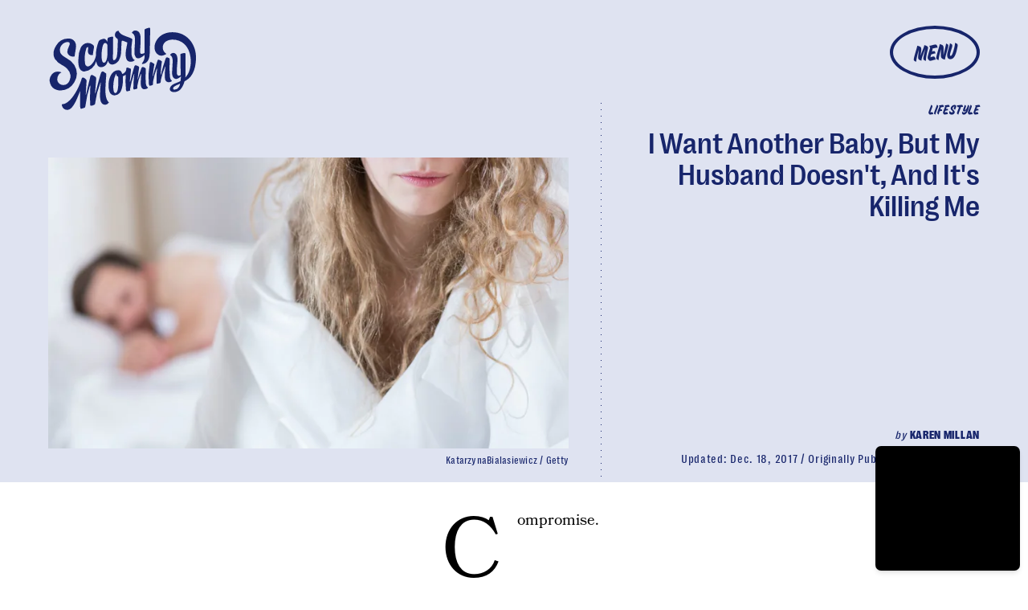

--- FILE ---
content_type: text/html; charset=utf-8
request_url: https://www.scarymommy.com/compromise-another-baby
body_size: 39538
content:
<!doctype html><html lang="en"><head><meta charset="utf-8"/><meta name="viewport" content="width=device-width,initial-scale=1"/><title>I Want Another Baby, But My Husband Doesn’t, And It’s Killing Me</title><link rel="preconnect" href="https://cdn2.bustle.com" crossorigin/><link rel="preconnect" href="https://cdn2c.bustle.com" crossorigin/><link rel="preconnect" href="https://imgix.bustle.com"/><link rel="preconnect" href="https://securepubads.g.doubleclick.net"/><style data-href="https://cdn2.bustle.com/2026/scarymommy/main-32b78eee21.css">.V8B{position:relative}.CAk{width:100%;height:100%;border:none;background:none;position:absolute;top:0;right:0;pointer-events:none}.CAk:focus{outline:none}.zwx{position:fixed;inset:0 0 100%;opacity:0;transition:opacity .25s,bottom 0s ease .25s;pointer-events:none}.ecP:checked~.zwx{transition:opacity .25s,bottom 0s;opacity:.7;bottom:0;pointer-events:all}.s4D{align-items:center;background:var(--imageBackgroundColor);display:flex;justify-content:center;margin:0 auto;position:relative;text-align:center;z-index:10000}body>.s4D{inset:0;height:100%;margin:auto;position:fixed;z-index:var(--zIndexNeg)}.hVX{height:170px;position:relative;width:170px}.quB{background:url(https://cdn2.bustle.com/2026/scarymommy/chrome-ed2867e1a6.svg);background-color:var(--slot1);background-size:100% 100%;border:3px solid;border-radius:50%;height:100%;animation:vWL 4s linear infinite}.MNR{color:var(--slot4);font-family:var(--fontFamilyHeadingStyled);font-size:3.5rem;left:-2.25rem;position:absolute;text-shadow:calc(var(--italicStroke) * -1) calc(var(--italicStroke) * -1) 0 var(--slot3),var(--italicStroke) calc(var(--italicStroke) * -1) 0 var(--slot3),calc(var(--italicStroke) * -1) var(--italicStroke) 0 var(--slot3),var(--italicStroke) var(--italicStroke) 0 var(--slot3);top:-1.25rem;transform:rotate(-18deg)}@media(min-width:1025px){.hVX{height:300px;width:300px}.MNR{font-size:6rem}}@keyframes vWL{0%{transform:rotate(1deg)}to{transform:rotate(360deg)}}.qUu{position:absolute;top:0;left:0;right:0;height:var(--headerHeight);pointer-events:none;z-index:var(--zIndexNav)}.pGs{position:fixed}.zUh{display:flex;justify-content:space-between;margin:auto;max-width:var(--maxContainerWidth);padding:.75rem var(--pageGutter) .25rem;position:relative;width:100%}.zYo{margin:-.5rem -.75rem;transition:width var(--transitionHover);width:150px}.m4L .O3D{opacity:0;transition:opacity var(--transitionHover)}.O3D{position:relative;display:block;width:100%;padding-top:62.5%;pointer-events:auto;z-index:var(--zIndexContent)}.Pok{position:absolute;top:0;height:100%;width:100%;fill:var(--metaColor);pointer-events:none}.xxh{transition:fill var(--transitionHover)}.gQC{position:relative;color:var(--metaColor);width:68px;height:40px;display:flex;justify-content:center;align-items:center;border:3px solid;border-radius:50%;cursor:pointer;pointer-events:auto;z-index:1}.gQC span{font-family:var(--fontFamilyHeadingStyled);font-size:1rem;line-height:.8;text-transform:uppercase;transform:rotate(-5deg);margin-top:.2em}.gQC button{inset:0;margin:auto;position:absolute;transition:color .1s;z-index:-1}.IgQ{pointer-events:none}.IgQ .O3D{opacity:1}.Pok path{fill:var(--metaColor);transition:fill .2s}.Pok path:first-child{fill:transparent;transition:fill 0s;transition-delay:.1s}.IgQ .Pok path{fill:var(--slot2)}.IgQ .Pok path:first-child{fill:var(--slot6)}.IgQ .gQC{background:var(--slot2);color:var(--slot6)}.IgQ .zYo{width:105px}@media(min-width:768px){.zYo{margin:-.75rem;width:210px}.gQC{border:3px solid;width:90px;height:53px}.gQC span{font-size:1.25rem}.IgQ .zYo{width:210px}}@media(min-width:1024px){.zYo{width:210px}.zUh{padding-bottom:0;padding-top:2rem}.gQC{border:4px solid;width:112px;height:66px}.gQC span{font-size:1.625rem}}.Ag6{color:var(--slot6);width:100%;margin:0 auto 40px;padding:0 var(--pageGutter);position:relative}.Ag6:before{bottom:.5rem;content:"";display:block;height:22px;width:22px;margin:auto 0;background:currentColor;-webkit-mask-image:url(https://cdn2.bustle.com/2026/scarymommy/search-19aaf10bb2.svg);mask-image:url(https://cdn2.bustle.com/2026/scarymommy/search-19aaf10bb2.svg);-webkit-mask-position:center;mask-position:center;-webkit-mask-repeat:no-repeat;mask-repeat:no-repeat;-webkit-mask-size:100%;mask-size:100%;pointer-events:none;position:absolute;right:var(--pageGutter)}.KY9{font-family:var(--fontFamilyBodySerif);font-size:.875rem;margin:0 auto .25rem}.lix{background:var(--dottedBorderBottom);border:none;color:currentColor;display:block;font-family:var(--fontFamilyHeading);font-size:1.75rem;line-height:1;margin:auto;padding:0 40px .5rem 0;width:100%;appearance:none}.lix::placeholder{color:currentColor;opacity:.5}.Ui6.Ag6{color:var(--slot1);height:100%;max-width:var(--maxContainerWidth);padding:0 var(--pageGutter);margin:0 0 0 auto;border:none;display:flex;align-items:flex-end}.Ui6:before{left:var(--pageGutter);bottom:.5rem}.Ui6 .lix{font-size:1.5rem;width:100%;padding:0 0 .5rem 2.5rem;margin:0}.lix::-ms-clear,.lix::-ms-reveal{display:none;width:0;height:0}.lix::-webkit-search-decoration,.lix::-webkit-search-cancel-button,.lix::-webkit-search-results-button,.lix::-webkit-search-results-decoration{display:none}.lix:focus{outline:none}@media(min-width:768px){.Ag6{margin-bottom:60px}.Ag6:before{height:30px;width:30px}.KY9{font-size:1.25rem;margin-bottom:0}.lix{font-size:3.125rem;padding-top:.75rem}.Ui6 .lix{font-size:1.75rem;padding-bottom:.4rem}}@media(min-width:1025px){.Ag6{margin-bottom:80px}.lix{font-size:5rem;padding-top:1.25rem}.KY9{font-size:1.25rem}}.VH1{display:flex}.y9v{flex-shrink:0}.icx{display:block;width:100%;height:100%;-webkit-mask:center / auto 20px no-repeat;mask:center / auto 20px no-repeat;background:currentColor}.kz3{-webkit-mask-image:url(https://cdn2.bustle.com/2026/scarymommy/copyLink-51bed30e9b.svg);mask-image:url(https://cdn2.bustle.com/2026/scarymommy/copyLink-51bed30e9b.svg)}.Q6Y{-webkit-mask-image:url(https://cdn2.bustle.com/2026/scarymommy/facebook-89d60ac2c5.svg);mask-image:url(https://cdn2.bustle.com/2026/scarymommy/facebook-89d60ac2c5.svg);-webkit-mask-size:auto 23px;mask-size:auto 23px}.g9F{-webkit-mask-image:url(https://cdn2.bustle.com/2026/scarymommy/instagram-2d17a57549.svg);mask-image:url(https://cdn2.bustle.com/2026/scarymommy/instagram-2d17a57549.svg)}.ORU{-webkit-mask-image:url(https://cdn2.bustle.com/2026/scarymommy/mailto-2d8df46b91.svg);mask-image:url(https://cdn2.bustle.com/2026/scarymommy/mailto-2d8df46b91.svg);-webkit-mask-size:auto 16px;mask-size:auto 16px}.e4D{-webkit-mask-image:url(https://cdn2.bustle.com/2026/scarymommy/pinterest-0a16323764.svg);mask-image:url(https://cdn2.bustle.com/2026/scarymommy/pinterest-0a16323764.svg)}.E-s{-webkit-mask-image:url(https://cdn2.bustle.com/2026/scarymommy/snapchat-b047dd44ba.svg);mask-image:url(https://cdn2.bustle.com/2026/scarymommy/snapchat-b047dd44ba.svg)}.xr8{-webkit-mask-image:url(https://cdn2.bustle.com/2026/scarymommy/globe-18d84c6cec.svg);mask-image:url(https://cdn2.bustle.com/2026/scarymommy/globe-18d84c6cec.svg)}.coW{-webkit-mask-image:url(https://cdn2.bustle.com/2026/scarymommy/youtube-79c586d928.svg);mask-image:url(https://cdn2.bustle.com/2026/scarymommy/youtube-79c586d928.svg)}.b18{-webkit-mask-image:url(https://cdn2.bustle.com/2026/scarymommy/x-ca75d0a04e.svg);mask-image:url(https://cdn2.bustle.com/2026/scarymommy/x-ca75d0a04e.svg)}.Jqo{position:relative;z-index:var(--zIndexNav)}.zaM,.hwI{background:var(--slot2)}.zaM{-webkit-overflow-scrolling:touch;position:fixed;inset:0 -100% 0 100%;transform:translateZ(0);opacity:0;transition:transform .25s,opacity 0s ease .25s;color:var(--slot1);overflow:auto}.K8W{display:flex;flex-direction:column;position:relative;width:100%;min-height:100%}.hwI{column-gap:var(--pageGutter);display:flex;justify-content:space-between;padding:.75rem var(--pageGutter) 0;position:sticky;top:0;left:0;z-index:1}.n7w{display:none}.wJ6:checked~.zaM{transform:translate3d(-100%,0,0);opacity:1;transition:transform .25s,opacity 0s}.sIQ{width:183px;pointer-events:auto;z-index:var(--zIndexContent)}.Iul{height:100%;width:100%;pointer-events:none;fill:var(--slot1)}.KjX{column-gap:1rem;display:flex}.wVE{align-items:center;border:3px solid;border-radius:50%;color:var(--slot1);cursor:pointer;display:flex;justify-content:center;height:40px;pointer-events:auto;position:relative;width:68px;z-index:var(--zIndexContent)}.wVE span{font-family:var(--fontFamilyHeadingStyled);font-size:1rem;line-height:.8;text-transform:uppercase;transform:rotate(-5deg);margin-top:.2em}.eAo{flex:1;padding:.5rem var(--pageGutter) 1.875rem;position:relative}.fdE{background:var(--dottedBorderBottom);font-family:var(--fontFamilyHeading);font-size:1.875rem;line-height:1;margin:1.25rem 0 0;padding-bottom:1.25rem;position:relative}.fdE:focus,.hkL:focus{outline:none}.jEZ{align-items:center;column-gap:1rem;display:flex;text-transform:capitalize}.ljw{height:65px;width:65px;background-size:contain;background-repeat:no-repeat}.fdE:nth-of-type(1) .ljw{background-image:url(https://cdn2.bustle.com/2026/scarymommy/pregnancy-1f8ba55a45.png)}.fdE:nth-of-type(2) .ljw{background-image:url(https://cdn2.bustle.com/2026/scarymommy/parenting-850c7f5572.png)}.fdE:nth-of-type(3) .ljw{background-image:url(https://cdn2.bustle.com/2026/scarymommy/yourlife-f6abd298e3.png)}.fdE:nth-of-type(4) .ljw{background-image:url(https://cdn2.bustle.com/2026/scarymommy/family-4f83332eb6.png)}.fdE:nth-of-type(5) .ljw{background-image:url(https://cdn2.bustle.com/2026/scarymommy/video-d4d9061d20.png)}.fdE:nth-of-type(6) .ljw{background-image:url(https://cdn2.bustle.com/2026/scarymommy/latest-7043d3bbeb.png)}.hkL,.nfm{height:2.25rem;width:2.25rem;background:transparent;margin:0;appearance:none;-webkit-appearance:none;border:none;cursor:pointer;position:absolute;right:-.5rem;top:1rem}.nfm{display:none}.hkL:checked+.jEZ .nfm{display:block}.hkL{display:flex;justify-content:center;align-items:center;font-size:1.5rem}.hkL:after{border-left:.5rem solid transparent;border-right:.5rem solid transparent;border-top:.75rem solid var(--slot1);content:"";height:0;transition:transform .15s;width:0}.hkL:checked:after{transform:rotate(180deg)}.qSW{display:flex;flex-direction:column;font-size:1rem;height:auto;max-height:0;opacity:0;text-transform:capitalize}.hkL:checked~.qSW{max-height:300px;opacity:1;transition:max-height var(--transitionHover),opacity var(--transitionHover)}.qSW a{font-family:var(--fontFamilyBodySerif);font-size:1.125rem;letter-spacing:.01em;padding-top:1.5rem;text-decoration:none;white-space:nowrap}.Q-u{justify-content:space-between;margin:0 var(--pageGutter) 2.5rem}.Q-u a{border:1px solid var(--slot1);border-radius:50%;height:30px;width:30px}.Q-u i{transform:scale(.75)}.iX3{display:grid;column-gap:1.25rem;grid-template-columns:1fr 1fr;margin:0 0 0 var(--pageGutter);width:50%}.iX3 a,.iX3 button{background:transparent;cursor:pointer;font-family:var(--fontFamilyHeading);font-size:.8rem;text-align:left;text-transform:uppercase;padding:0 0 1.25rem}.EN6{padding:.625rem var(--pageGutter) 1.875rem}.fNG{background-image:url(https://cdn2.bustle.com/2026/scarymommy/bdg_logo-6dba629bc7.svg);background-position:center;background-repeat:no-repeat;background-size:contain;flex:none;height:32px;margin:0 0 .5rem;width:72px}.urt{font-family:var(--fontFamilyHeading);font-size:.5rem;line-height:1}.wYL:checked~.zaM .sIQ,.wYL:checked~.zaM .KjX{opacity:0;pointer-events:none}.wYL:checked~.zaM .hbV,.wYL:checked~.zaM .gpr{transition:opacity .5s;opacity:1;pointer-events:all}.hbV,.gpr{position:absolute;top:.75rem;opacity:0;pointer-events:none;transform:translateZ(0)}.hbV{left:0;width:100%}.gpr{cursor:pointer;color:var(--slot1);height:2rem;width:40px;line-height:var(--headerHeight);right:var(--pageGutter);text-align:center}.gpr:after,.gpr:before{background:var(--slot1);content:"";height:30%;inset:0;margin:auto;position:absolute;width:2px}.gpr:before{transform:rotate(45deg)}.gpr:after{transform:rotate(-45deg)}@media(min-width:768px){.wVE{border:3px solid;width:90px;height:53px}.wVE span{font-size:1.25rem}}@media(min-width:1024px){.K8W{align-items:baseline;column-gap:var(--pageGutter);flex-direction:row;flex-wrap:wrap;justify-content:space-between;margin:auto;max-width:var(--maxContainerWidth)}.hwI{padding-top:2rem}.wVE{border:4px solid;width:112px;height:66px}.wVE span{font-size:1.625rem}.hwI,.eAo{flex:0 0 100%}.fdE{font-size:3rem}.jEZ{column-gap:1.5rem}.hkL:after{border-left:.75rem solid transparent;border-right:.75rem solid transparent;border-top:1rem solid var(--slot1);content:"";height:0;transition:transform .15s;width:0}.qSW{column-gap:4rem;flex-direction:row;flex-wrap:wrap;font-size:1.5rem}.Q-u{column-gap:.5rem;margin-right:0}.iX3{display:flex;flex:1;justify-content:space-between;margin:0}.EN6{padding:0 var(--pageGutter) 0 0}.hbV,.gpr{top:2rem}}@media(min-width:1025px){.hkL{pointer-events:none}.fdE:hover>.qSW{max-height:100px;opacity:1;transition:max-height var(--transitionHover),opacity var(--transitionHover)}.fdE:hover>.hkL:after{transform:rotate(180deg)}.jEZ a:hover{text-decoration:underline}}.Ex8{align-items:center;background:transparent;border:2px solid;box-shadow:.4em .25em;color:inherit;column-gap:.5rem;cursor:pointer;display:flex;font-family:var(--fontFamilyHeading);font-weight:var(--fontWeightBold);font-size:.875rem;justify-self:center;margin:0 .4em .25em;outline:none;order:6;padding:.5rem .75rem;text-transform:uppercase;z-index:var(--zIndexContent)}.Ex8:after{background:currentColor;content:"";display:inline-block;height:12px;margin-left:.2em;-webkit-mask-image:url(https://cdn2.bustle.com/2026/scarymommy/arrow-aa756eaba7.svg);mask-image:url(https://cdn2.bustle.com/2026/scarymommy/arrow-aa756eaba7.svg);-webkit-mask-size:100% 100%;mask-size:100% 100%;width:1.5rem}.Hsp,.DIw,.l0q:before,.l0q:after{inset:0}.Hsp{align-items:center;display:flex;justify-content:center;position:fixed;z-index:1100}.DIw{background:#0003;position:absolute}.IxI{background:#fff;box-shadow:0 4px 6px -1px #00000014,0 2px 4px -2px #00000014;border-radius:6px;display:grid;margin-bottom:10vh;max-width:600px;padding:1rem;position:relative;width:calc(100% - 2rem)}.l0q{border:none;background:none;cursor:pointer;height:2.5rem;position:absolute;top:.5rem;right:.5rem;width:2.5rem}.l0q:before,.l0q:after{background:#000;content:"";height:75%;margin:auto;position:absolute;width:2px}.l0q:before{transform:rotate(45deg)}.l0q:after{transform:rotate(-45deg)}.l0q:focus{outline:none}.LHe,.eHv,.KXR{grid-column:1;transition:opacity .2s}.LHe{grid-row:1}.eHv{grid-row:2}.DYh .LHe,.DYh .eHv,.KXR{opacity:0;pointer-events:none}.KXR{grid-row:1 / 3;align-self:center}.DYh .KXR{opacity:1;pointer-events:all}.T-R{background-color:var(--slot2);color:var(--slot6)}.ukc{width:calc(100% - 2rem)}.NYu,.Hpu{font-family:var(--fontFamilyBodySerif);line-height:1.17}.NYu{font-size:1.875rem;margin-bottom:.5rem}.Hpu{font-size:1.2rem}input{background:var(--slot3)}@media(min-width:768px){.T-R{padding:1.5rem 1.75rem}.NYu{font-size:2.5rem}}.oHL{color:var(--slot6);font-family:var(--fontFamilyBodySerif);font-size:1.4rem;line-height:1.17;margin:0}.Kym{font-family:var(--fontFamilyBodySerif);margin-top:2.5rem}.BMP{background:var(--dottedBorder);color:var(--slot6);margin:1rem 0 2rem;padding:1.5rem 1.25rem}.gQD{display:grid}.VU5{grid-row:1;background:transparent;border:none;border-bottom:1px solid var(--slot6);color:var(--slot6);font-family:var(--fontFamilyBodySansSerif);font-size:1.12rem;outline:none;padding:1rem 1rem .5rem 0;width:100%}.VU5::placeholder{color:var(--slot6);text-transform:capitalize}.i5n{color:var(--slot6);font-size:1rem}.kj_{color:var(--slot6);font-weight:var(--fontWeightBold);font-size:.9rem;margin-bottom:.5rem;text-transform:uppercase}.i5n input{margin-right:.5rem}button.qgj{grid-row:3;justify-self:end;align-items:center;background:transparent;border:2px solid;box-shadow:10px 10px;color:var(--slot6);column-gap:.5rem;cursor:pointer;display:flex;font-family:var(--fontFamilyHeading);font-weight:var(--fontWeightBold);font-size:1.25rem;margin:0 10px 10px;outline:none;padding:.75rem 1rem;text-transform:uppercase;z-index:var(--zIndexContent)}button.qgj:after{background:var(--slot6);content:"";display:block;height:19px;-webkit-mask-image:url(https://cdn2.bustle.com/2026/scarymommy/arrow-aa756eaba7.svg);mask-image:url(https://cdn2.bustle.com/2026/scarymommy/arrow-aa756eaba7.svg);-webkit-mask-size:100% 100%;mask-size:100% 100%;width:30px}.g-0{grid-row:2;color:var(--slot1);font-family:var(--fontFamilyBodySansSerif);font-size:.625rem;line-height:1.1;letter-spacing:-.01em;margin:.5rem 0 1.5rem;opacity:.8}.g-0 a{color:inherit;font-weight:var(--fontWeightBold)}.uxm{grid-row:4}.uxm>div{margin-top:1rem}@font-face{font-family:Bookmania;font-display:swap;src:url(https://cdn2c.bustle.com/2026/scarymommy/BookmaniaRegular-f83bfc17e1.woff2) format("woff2")}@font-face{font-family:Bookmania;font-display:swap;font-style:italic;src:url(https://cdn2c.bustle.com/2026/scarymommy/BookmaniaRegularItalic-9741d970a6.woff2) format("woff2")}@font-face{font-family:Bookmania;font-weight:700;font-display:swap;src:url(https://cdn2c.bustle.com/2026/scarymommy/BookmaniaBold-64e73d9849.woff2) format("woff2")}@font-face{font-family:Right Grotesk;font-display:swap;src:url(https://cdn2c.bustle.com/2026/scarymommy/PPRightGrotesk-Medium-1dcda3a34d.woff2) format("woff2")}@font-face{font-family:Right Grotesk;font-weight:700;font-display:swap;src:url(https://cdn2c.bustle.com/2026/scarymommy/PPRightGrotesk-CompactBlack-1d7a324b26.woff2) format("woff2")}@font-face{font-family:Right Grotesk Text;font-display:swap;src:url(https://cdn2c.bustle.com/2026/scarymommy/PPRightGroteskText-CompactMedium-bd7fbbfd46.woff2) format("woff2")}@font-face{font-family:House Movement;font-display:swap;src:url(https://cdn2c.bustle.com/2026/scarymommy/HouseMvmt-Sign-0c40daf030.woff2) format("woff2")}::selection{background:var(--slot4);color:var(--slot3)}*,*:before,*:after{box-sizing:inherit}html{box-sizing:border-box;font-size:var(--fontSizeRoot);line-height:var(--lineHeightStandard);-webkit-text-size-adjust:100%;text-size-adjust:100%;-webkit-tap-highlight-color:rgba(0,0,0,0)}body{background:var(--slot2);color:var(--slot1);font-family:var(--fontFamilyBodySerif);margin:0;overflow-y:scroll;-webkit-font-smoothing:antialiased;-moz-osx-font-smoothing:grayscale}a{color:var(--slot1);background:transparent;cursor:pointer;text-decoration:none;word-wrap:break-word}h1,h2,h3,h4{font-family:var(--fontFamilyBodySerif);margin:2rem 0 1rem;text-rendering:optimizeLegibility;line-height:1.2}p,blockquote{margin:32px 0}button{border:none}cite{font-style:normal}img{max-width:100%;border:0;backface-visibility:hidden;transform:translateZ(0)}iframe{border:0}::placeholder{color:#ccc}.UdU{display:flex}.UdU>div:before,.hzA.UdU:before{display:block;width:100%;height:var(--minAdSpacing);position:absolute;top:0;color:var(--slot1);content:"ADVERTISEMENT";font-family:var(--fontFamilyHeadingStyled);font-size:.65rem;letter-spacing:.2em;line-height:var(--minAdSpacing);opacity:.6;word-break:normal;text-align:center}.UdU>div{margin:auto;padding:var(--minAdSpacing) 0}.hzA.UdU{background-color:var(--adBackgroundColor);grid-column:1 / -1;padding:var(--minAdSpacing) 0}.hzA.UdU>div{padding:0}.hzA.UdU>div:before{content:none}.vmZ{min-width:1px;min-height:1px}.EdX{display:block;width:100%;height:100%;transition:opacity .3s}.ap2{position:relative;width:100%}.ap2 .EdX{position:absolute;top:0;left:0;width:100%}.dSy{object-fit:cover;position:absolute;top:0;left:0}.vB9{background:#e1e1e140}.vB9 .EdX{opacity:0}.EdX video::-webkit-media-controls-enclosure{display:none}.zzk{min-width:1px;min-height:1px;overflow-x:hidden;position:relative;text-align:center;z-index:0}.APH{overflow-y:hidden}.pCo,.pCo>div,.pCo>div>div{width:100%;margin:auto;max-width:100vw;text-align:center;overflow:visible;z-index:300}.pCo{min-height:var(--minAdHeight)}.pCo>div{position:sticky;top:var(--headerHeightStickyScrollableAd)}@media screen and (max-width:1024px){.k_e{grid-row-end:auto!important}}.stickyScrollableRailAd>div{position:sticky;top:var(--headerHeightStickyScrollableAd);margin-top:0!important;padding-bottom:var(--minAdSpacing)}.Ldt{min-height:var(--minAdHeightStickyScrollable)}.Ldt>div{margin-top:0!important}.GQx [id^=google_ads_iframe]{height:0}.JUn,.LWq,.HuM{height:1px}.HuM>div{overflow:hidden}#oopAdWrapperParent:not(:empty){background-color:var(--adBackgroundColor);min-height:var(--minAdHeightVideo);margin-bottom:var(--minAdSpacing)!important;z-index:var(--zIndexOverlay)}#oopAdWrapper:not(:empty),#oopAdWrapper:empty+div{background-color:var(--adBackgroundColor);z-index:var(--zIndexOverlay)}#oopAdWrapper>div>div{margin:0 auto}.buT,.TX9{background:none;border:none;margin:0;width:32px;height:32px;position:absolute;bottom:3px;cursor:pointer;background-repeat:no-repeat;background-position:center}.buT{left:40px;background-image:url(https://cdn2.bustle.com/2026/scarymommy/pause-bd49d74afd.svg)}.Am5{background-image:url(https://cdn2.bustle.com/2026/scarymommy/play-3e2dff83eb.svg)}.TX9{left:6px;background-image:url(https://cdn2.bustle.com/2026/scarymommy/unmute-9a8cd4cbb8.svg)}.D5o{background-image:url(https://cdn2.bustle.com/2026/scarymommy/mute-ea100a50bf.svg)}.ne7{background:var(--slot3);color:var(--slot4);display:flex;min-height:100vh;overflow:hidden;padding:0 var(--pageGutter)}.C57{align-items:center;display:flex;flex-direction:column;justify-content:center;margin:auto;max-width:var(--maxContainerWidth);width:100%}.O-2{background:url(https://imgix.bustle.com/uploads/image/2022/2/3/f39d58aa-1997-4013-ac83-5c2af52e5263-slice.png?w=800&h=800&fit=crop&crop=faces);background-position:center;background-repeat:no-repeat;background-size:100%;height:414px;width:414px;transform:rotate(-15deg)}.A6T{align-items:flex-start;display:flex;flex-direction:column;margin-top:-3rem;padding-bottom:5rem;position:relative}.QGg{color:var(--slot4);font-family:var(--fontFamilyHeading);font-size:8rem;font-weight:var(--fontWeightBold);grid-column:3;line-height:.8;padding:.5rem 0 0 var(--pageGutter);text-transform:uppercase;text-shadow:-14px 7px 1px var(--textShadowColor);word-spacing:10000px;-webkit-text-stroke:.015em var(--slot3)}.QGg span{font-family:var(--fontFamilyHeadingStyled);font-size:2rem;left:0;position:absolute;text-shadow:calc(var(--italicStroke) * -1) calc(var(--italicStroke) * -1) 0 var(--slot3),var(--italicStroke) calc(var(--italicStroke) * -1) 0 var(--slot3),calc(var(--italicStroke) * -1) var(--italicStroke) 0 var(--slot3),var(--italicStroke) var(--italicStroke) 0 var(--slot3);top:.25rem;transform:rotate(-8deg);-webkit-text-stroke:0}.egB{font-size:1.4rem;margin:1.25rem 0 1.75rem}.jtK{align-items:center;background:transparent;border:2px solid;box-shadow:10px 10px;color:var(--slot4);column-gap:.5rem;cursor:pointer;display:flex;font-family:var(--fontFamilyHeading);font-weight:var(--fontWeightBold);font-size:1rem;margin:0 10px 10px 0;outline:none;padding:.75rem 1rem;text-transform:uppercase;z-index:var(--zIndexContent)}.jtK:after{background:var(--slot4);content:"";display:block;height:19px;-webkit-mask-image:url(https://cdn2.bustle.com/2026/scarymommy/arrow-aa756eaba7.svg);mask-image:url(https://cdn2.bustle.com/2026/scarymommy/arrow-aa756eaba7.svg);-webkit-mask-size:100% 100%;mask-size:100% 100%;width:30px}@media(min-width:768px){.O-2{height:calc(100vw - 380px);width:100%}.A6T{flex:0 0 380px;margin-top:0;padding-bottom:0}.QGg{font-size:12.5rem}}@media(min-width:1025px){.C57{flex-direction:row-reverse}.O-2{height:800px}.QGg{padding:0}.QGg span{font-size:2.75rem;left:-1rem}}.he5{position:relative;width:1px;height:1px;margin-top:-1px;min-height:1px}.hwi{top:50vh}.h4R{top:-50vh}.h5Q{height:1px;margin:0 auto;max-width:var(--maxContainerWidth);width:calc(100% - var(--pageGutter) - var(--pageGutter))}:root{--primaryColor: var(--slot4);--textColor: var(--slot1);--metaColor: var(--slot4);--navColor: var(--slot4);--imageBackgroundColor: rgba(225, 225, 225, .25);--adBackgroundColor: rgba(225, 225, 225, .55);--headerHeight: 70px;--bigLogoHeaderHeight: 115px;--pageGutter: 1.25rem;--bodyGutter: .75rem;--verticalCardSpacing: 3rem;--maxContainerWidth: 1440px;--maxBodyWidth: 768px;--maxFeatureBodyWidth: 768px;--maxFeatureContentWidth: 1252px;--viewportHeight: 100vh;--cardMinHeight: 500px;--cardMaxHeight: 800px;--cardMaxHeightFeature: 1200px;--cardHeight: clamp(var(--cardMinHeight), 80vh, var(--cardMaxHeight));--featureCardHeight: clamp(var(--cardMinHeight), 100vh, var(--cardMaxHeightFeature));--minAdSpacing: 2rem;--minAdHeight: calc(var(--minAdSpacing) * 2 + 250px);--minAdHeightStickyScrollable: calc(var(--minAdSpacing) * 2 + 400px);--minAdHeightVideo: 188px;--headerHeightStickyScrollableAd: calc(var(--headerHeight) - 2rem);--mobiledocSpacing: 1.5rem;--controlSpacing: 2.5rem;--italicStroke: .05em;--dottedBorderTop: linear-gradient(to right, currentColor 10%, rgba(255, 255, 255, 0) 0%) top right/8px 1px repeat-x;--dottedBorderBottom: linear-gradient(to right, currentColor 10%, rgba(255, 255, 255, 0) 0%) bottom right/8px 1px repeat-x;--dottedBorderRight: linear-gradient(currentColor 10%, rgba(255, 255, 255, 0) 0%) top right/1px 8px repeat-y;--dottedBorderLeft: linear-gradient(currentColor 10%, rgba(255, 255, 255, 0) 0%) top left/1px 8px repeat-y;--dottedBorder: var(--dottedBorderTop), var(--dottedBorderBottom), var(--dottedBorderRight), var(--dottedBorderLeft);--fontFamilyHeading: "Right Grotesk", sans-serif;--fontFamilyHeadingStyled: "House Movement", sans-serif;--fontFamilyBodySerif: "Bookmania", serif;--fontFamilyBodySansSerif: "Right Grotesk Text", sans-serif;--fontSizeRoot: 16px;--lineHeightStandard: 1.3;--fontWeightLight: 300;--fontWeightRegular: 400;--fontWeightBold: 700;--transitionHover: .2s;--easeOutQuart: cubic-bezier(.25, .46, .45, .94);--zIndexNeg: -1;--zIndexBackground: 0;--zIndexContent: 100;--zIndexOverContent: 200;--zIndexFloatAd: 300;--zIndexPopUp: 400;--zIndexFloating: 500;--zIndexNav: 600;--zIndexOverlay: 700}@media(min-width:768px){:root{--headerHeight: 102px;--italicStroke: .03em;--controlSpacing: 3rem;--cardMinHeight: 600px}}@media(min-width:1024px){:root{--minAdSpacing: 2.5rem;--bodyGutter: 5rem;--pageGutter: 3.75rem;--verticalCardSpacing: 3.75rem;--headerHeight: 160px;--bigLogoHeaderHeight: 264px;--cardMaxHeightFeature: 1000px}}
</style><style data-href="https://cdn2.bustle.com/2026/scarymommy/commons-1-3bd5eb15d0.css">.sWr{height:100%;width:100%;position:relative}.jWY{height:100vh}.asF{height:100%;max-height:none;background-color:var(--slot7)}.btA{background:var(--slot7)}.iGR{height:auto;min-height:0}.L7S{opacity:0}.TGq{opacity:0;will-change:transform;animation:aBP .2s var(--easeOutQuart) .1s forwards}@keyframes aBP{0%{opacity:0}to{opacity:1}}.cCV{padding:0}.Rfb{min-width:1px;min-height:1px;position:relative}.kOK{display:block;width:100%;height:100%;transition:opacity .4s;object-fit:cover}.sMW{position:relative;width:100%}.U-k{position:absolute;top:0;left:0;width:100%}.NUO{background:var(--imageBackgroundColor, rgba(225, 225, 225, .25))}.M_P{cursor:pointer;width:48px;height:48px;pointer-events:all}.M_P:after{display:block;content:" ";margin:auto}.KAj{filter:brightness(.85)}.pxF{position:relative;min-width:1px;min-height:1px}.N4z{display:block;transition:opacity .2s linear;width:100%;height:100%}.j-j{background:var(--imageBackgroundColor, rgba(225, 225, 225, .25))}.j-j .N4z{opacity:0}.N4z::-webkit-media-controls-enclosure{display:none}.mvL .N4z{position:absolute;top:0;left:0}.JHj{align-self:end;justify-self:end}.LJm{position:relative}.LJm:before,.LJm:after{position:absolute;background:currentColor}.LJm:before{content:"";width:100%;height:100%;top:0;-webkit-mask-image:url(https://cdn2.bustle.com/2026/scarymommy/circle-cc569210c4.svg);mask-image:url(https://cdn2.bustle.com/2026/scarymommy/circle-cc569210c4.svg);-webkit-mask-size:100%;mask-size:100%}.LJm:after{width:24px;height:24px;top:50%;left:50%;transform:translate(-50%,-50%);-webkit-mask-image:url(https://cdn2.bustle.com/2026/scarymommy/audio-58f66c2fdf.svg);mask-image:url(https://cdn2.bustle.com/2026/scarymommy/audio-58f66c2fdf.svg)}.nKF:after{-webkit-mask-image:url(https://cdn2.bustle.com/2026/scarymommy/muted-931464476f.svg);mask-image:url(https://cdn2.bustle.com/2026/scarymommy/muted-931464476f.svg)}.YOh:before{content:"";position:absolute;display:block;top:0;right:0;width:100%;height:100%;background:linear-gradient(0deg,var(--gradientHalfOpacity),var(--gradientTransparent) 60%);z-index:1;pointer-events:none}.x2j:after{content:"";display:block;height:32px;width:32px;opacity:.5;position:absolute;top:50%;left:50%;transform:translate(-50%,-50%);transform-origin:0 0;border:3px dotted;border-color:transparent transparent var(--slot6) var(--slot6);border-radius:50%;animation:PZv 1.2s linear infinite}@keyframes PZv{0%{transform:rotate(0) translate(-50%,-50%)}to{transform:rotate(360deg) translate(-50%,-50%)}}.JOT{min-height:1rem;font-family:var(--fontFamilyBodySansSerif);font-size:.75rem;line-height:1.2;letter-spacing:.02em}.JOT,.JOT a{color:inherit}.KS5{display:flex;flex-direction:row;align-items:self-end;justify-content:flex-end}.Izs,.cWT,.c3b{margin:0 .25rem 0 0;white-space:nowrap}.KS5 .PWd{margin:auto 0}@media(min-width:768px){.Fsv .KS5{flex-direction:column;align-items:flex-end}.Fsv .Izs,.Fsv .cWT,.Fsv .c3b{margin:0 0 .25rem}}.tx4,.Ipo{font-family:var(--fontFamilyBodySansSerif);font-size:.75rem;line-height:1.2;letter-spacing:.02em;color:inherit}.Ipo{margin:0 .5rem}.saA{font-family:var(--fontFamilyBodySansSerif);font-size:.75rem;line-height:1.3;letter-spacing:.05em;margin:0}.saA a,.saA span{font-family:var(--fontFamilyHeading);font-style:normal;font-weight:var(--fontWeightBold);color:inherit;text-transform:uppercase}@media(min-width:1025px){.saA{font-size:.875rem}}.GqV{width:100%;height:100%;background:var(--slot7);color:var(--slot8)}.gsz{display:grid;height:var(--cardHeight);margin:0 auto;position:relative;width:100%}.I0j{height:var(--featureCardHeight)}.dPJ.gsz{height:var(--viewportHeight);padding-bottom:var(--controlSpacing)}.aVX{font-family:var(--fontFamilyBodySerif);font-size:inherit;font-weight:var(--fontWeightRegular);line-height:1.1}.gsz .aVX{margin:0}.oL7{height:100%;width:100%}.r87{font-family:var(--fontFamilyBodySansSerif);font-size:.875rem;line-height:1.5}.r87 *{margin:0}.r87 *+*{margin-top:1rem}.Vms{display:block;font-family:var(--fontFamilyBodySansSerif);font-size:.625rem;line-height:1.2;letter-spacing:.02em}.Vms a,.r87 a{color:inherit;text-decoration:underline}.QwJ{display:flex;align-items:baseline;margin-bottom:.75rem}.K_c{font-family:var(--fontFamilyHeadingStyled);font-size:.875rem;line-height:1.3;letter-spacing:.05em;text-transform:uppercase}.rAY{font-family:var(--fontFamilyBodySansSerif);font-size:.75rem;line-height:1.3;letter-spacing:.05em}.mFJ{display:none;pointer-events:none}@media(min-width:1024px){.r87,.K_c{font-size:1rem}.rAY{font-size:.875rem}.Vms{font-size:.75rem}}.fQd{grid-template-rows:1fr repeat(4,auto);grid-template-columns:1fr;max-width:var(--maxContainerWidth);padding:var(--headerHeight) var(--pageGutter) var(--pageGutter);text-align:right}.hJa{grid-row:1;overflow:hidden}.y5h{object-fit:contain;object-position:bottom left}.Vo4{grid-row:2;text-align:left;margin-top:.5rem}.niu{background:var(--dottedBorderTop),var(--dottedBorderBottom);grid-row:3;margin:1.25rem 0;padding:1.25rem 0;position:relative}.n3V{justify-content:flex-end}.Bal{margin-bottom:1rem}.gai{font-family:var(--fontFamilyHeading)}.Svz{grid-row:4}.AOE{grid-row:5;margin-top:.75rem}.AOE *{display:inline}.AOE div+div:before{content:" / "}.Doa{font-size:1.25rem}.vWV{font-size:1.375rem}.RzU{font-size:1.5rem}.XJV{font-size:1.75rem}.npW{font-size:2rem}@media(min-width:768px){.Doa{font-size:1.75rem}.vWV{font-size:2rem}.RzU{font-size:2.25rem}.XJV{font-size:2.5rem}.npW{font-size:2.75rem}}@media(min-width:1024px){.fQd{grid-template-rows:1fr repeat(3,auto) 1.25rem;grid-template-columns:3fr 5rem 2fr;padding-top:calc(var(--headerHeight) - 2rem)}.fQd,.Zn3.fQd{padding-bottom:unset}.Zn3.fQd{grid-template-rows:1fr repeat(3,auto) var(--controlSpacing)}.hJa{grid-column:1;grid-row:1 / 4}.y5h{object-position:bottom right}.Vo4{grid-column:1;grid-row:4;text-align:right}.niu{background:none;grid-column:3;grid-row:1;margin-top:0;padding-top:0}.Svz{grid-column:3;grid-row:2}.AOE{grid-column:3;grid-row:3 / 5}.NOw{background:var(--dottedBorderRight);display:block;grid-row:1 / -1;grid-column:2;width:1px;height:100%;justify-self:center}.OYW{font-size:1.75rem}.qgN{font-size:2rem}.ZQG{font-size:2.25rem}.UWA{font-size:2.5rem}.hfi{font-size:3rem}}@media(min-width:1440px){.OYW{font-size:2.25rem}.qgN{font-size:2.5rem}.ZQG{font-size:2.75rem}.UWA{font-size:3rem}.hfi{font-size:3.5rem}}.vgf{align-items:baseline;column-gap:.15rem;display:flex;font-family:var(--fontFamilyBodySansSerif);padding:.5rem 0 0}.t8s{font-size:.65rem}.lAq{font-weight:var(--fontWeightBold);font-size:.75rem;line-height:1.2}.Rcu{display:grid;width:100%}.O8F{grid-column:1;font-family:var(--fontFamilyHeadingStyled);font-size:.875rem;line-height:1;letter-spacing:.05em;text-transform:uppercase}.yiq{color:inherit;font-family:var(--fontFamilyHeading);line-height:1.2}.RSA{font-family:var(--fontFamilyBodySansSerif);font-size:.925rem;line-height:1.2;letter-spacing:.01em}.RSA a{text-decoration:underline}.w7_{display:flex;flex-direction:column;align-items:center}.JEe+.JEe{margin-top:1.25rem}.o75{display:flex;column-gap:1rem;font-family:var(--fontFamilyHeadingStyled);letter-spacing:.05em}.ksY,.XM6{line-height:1.1}._N2{align-self:center;position:relative;opacity:.5}.XM6{font-family:var(--fontFamilyBodySansSerif);font-size:.875rem;letter-spacing:0}._N2:after{background:currentColor;content:"";height:3px;inset:0 -.2em .2em;margin:auto;position:absolute}.yMn{display:flex;align-items:center;column-gap:.5rem;background:transparent;border:2px solid;box-shadow:.4em .25em;font-family:var(--fontFamilyHeading);font-weight:var(--fontWeightBold);font-size:.875rem;margin:0 .4em .25em;padding:.5rem .75rem;text-transform:uppercase;outline:none;cursor:pointer;z-index:var(--zIndexContent)}.yMn:after{background:currentColor;content:"";display:inline-block;height:12px;margin-left:.2em;-webkit-mask-image:url(https://cdn2.bustle.com/2026/scarymommy/arrow-aa756eaba7.svg);mask-image:url(https://cdn2.bustle.com/2026/scarymommy/arrow-aa756eaba7.svg);-webkit-mask-size:100% 100%;mask-size:100% 100%;width:1.5rem}@media(min-width:768px){.O8F{font-size:1.125rem}.RSA{font-size:1rem;line-height:1.3}}.Hof{position:absolute;top:0;left:0;width:100%;height:100%;z-index:0}.Qf5{--videoLinkUrlHeight: calc(100% - 75px) ;position:relative;margin:auto}.BQA{margin:0}.rv9,.Afu{font-family:var(--fontFamilyBodySansSerif);line-height:1.2;letter-spacing:.01em;z-index:var(--zIndexContent)}.rv9{font-size:.625rem}.Qf5 .rv9 a{color:inherit;text-decoration:underline;border:none}.Qf5 .rv9 *{margin:0}.Afu{display:block;font-size:.5rem}.H0B{display:none}.RlV>div:first-child{padding-top:150%}.RlV img{object-fit:contain;inset:0;position:absolute}@media(min-width:1024px){.rv9{font-size:.75rem}.Afu{font-size:.625rem}}@media(min-width:1025px){.RlV>div:first-child{padding-top:100%}}.EvN{background:#ffffffe0;border:1px solid #e5e5e5;border-radius:6px;display:grid;grid-template-columns:1fr 1fr;gap:1rem;padding:1rem;width:100%;font-family:var(--fontFamilySansSerif);box-shadow:0 4px 6px -1px #00000014,0 2px 4px -2px #00000014;transition:box-shadow .2s}.BLp,.v9d{grid-column:1 / -1}.v9d{height:100%;display:flex;flex-direction:column;gap:1rem}.ZDA{font-size:1.5rem;font-weight:600;line-height:1.15;margin:0 0 .5rem}.ss_{font-size:.7rem;line-height:1.2;padding:.75rem 0 1rem}.O_Z{align-self:center;height:24px;max-width:100px;grid-column:1;margin-left:.25rem}.Txw{background:url(https://cdn2.bustle.com/2026/scarymommy/amazon-logo-06b41cef1d.svg) left / contain no-repeat}.uxd{background:url(https://cdn2.bustle.com/2026/scarymommy/target-logo-1c98143553.svg) left / contain no-repeat}.eJo{background:url(https://cdn2.bustle.com/2026/scarymommy/walmart-logo-1825258248.svg) left / contain no-repeat}.ny3{padding-top:100%;position:relative;overflow:hidden}.s-G{object-fit:contain;position:absolute;top:0}.ySL{padding:0;font-size:1.5rem;font-weight:600;line-height:1;margin-right:.5rem;white-space:nowrap;text-align:right}.Jg3{align-self:end;font-size:1rem;margin-right:unset}.mOS{font-size:1.2rem;opacity:.65;position:relative;text-decoration:line-through;margin-right:.75rem}.Lvw{border:none;background-color:transparent;border-top:1px solid #e5e5e5;cursor:pointer;font-family:sans-serif;margin-top:.5rem;padding:.75rem 0 0;width:100%}.hE6{background:#131921;border-radius:6px;color:#fff;display:flex;font-size:1.1rem;font-weight:600;gap:.5rem;justify-content:center;padding:1rem;text-transform:capitalize;transition:background .2s}.lsP{background:#ffb442;position:absolute;font-weight:600;font-size:.9rem;text-transform:uppercase;letter-spacing:.02rem;padding:.2rem 0 0;top:0;right:0;border-top-right-radius:6px;width:64px;text-align:center}.lsP:after{content:"";display:block;background-color:transparent;border-left:32px solid transparent;border-right:32px solid transparent;border-top:9px solid #ffb442;border-bottom:none;position:absolute;left:0;right:0;top:100%}.zdJ{display:grid;column-gap:1rem;grid-template-columns:1fr 1fr}.O_Z,.ySL{grid-row:1}.Lvw{grid-column:1 / -1}@media(min-width:768px){.EvN{padding:1.25rem;gap:1.25rem;grid-template-columns:2fr 1fr 1fr}.EvN:not(.hXd):hover{box-shadow:0 20px 25px -5px #0000001a,0 8px 10px -6px #0000001a}.EvN:not(.hXd):hover .hE6,.hXd .Lvw:hover .hE6{background:#273344}.EvN:not(.hXd):hover .hE6:after,.hXd .Lvw:hover .hE6:after{opacity:1;transform:translate3d(4px,0,0)}.BLp{grid-column:1}.v9d{grid-column:2 / -1;gap:1.75rem}.ZDA{font-size:1.75rem;margin:1.5rem 0 0}.hE6:after{content:"";width:20px;height:20px;margin-right:-18px;opacity:0;background:url(https://cdn2.bustle.com/2026/scarymommy/arrow-fc94c1aee2.svg);transition:transform .15s,opacity .3s}}
</style><style data-href="https://cdn2.bustle.com/2026/scarymommy/commons-2-94444077fc.css">.lR_{width:100%;height:100%;background:var(--slot7);color:var(--slot8)}.SIZ{display:grid;height:var(--cardHeight);margin:0 auto;position:relative;width:100%}.lk7{height:var(--featureCardHeight)}.DwG,.eqj{height:100%;width:100%}.LD0 p{font-family:var(--fontFamilyBodySansSerif);font-size:.875rem;line-height:1.5}.LD0 h2{font-family:var(--fontFamilyHeading);font-size:inherit;font-weight:var(--fontWeightRegular);line-height:1.1}.LD0 p,.LD0 h2{margin:0 0 1rem}.LD0 :last-child{margin:0}.Sk_{display:block;font-family:var(--fontFamilyBodySansSerif);font-size:.625rem;line-height:1.2;letter-spacing:.02em}.Sk_ a,.LD0 a{color:inherit;text-decoration:underline}.Stm{display:flex;align-items:baseline;margin-bottom:.75rem}.MPm{font-family:var(--fontFamilyHeadingStyled);font-size:.875rem;line-height:1.3;letter-spacing:.05em;text-transform:uppercase}.U6C{font-family:var(--fontFamilyBodySansSerif);font-size:.75rem;line-height:1.3;letter-spacing:.05em}.U6C *{display:inline}.U6C div+div:before{content:" / "}.YV5{display:none;pointer-events:none}@media(min-width:1024px){.MPm,.LD0 p{font-size:1rem}.U6C{font-size:.875rem}.Sk_{font-size:.75rem}}.kCG{--iconSize: 100px}.kpW{grid-template-rows:1fr repeat(4,auto);grid-template-columns:1fr;max-width:var(--maxContainerWidth);padding:var(--headerHeight) var(--pageGutter) var(--pageGutter);text-align:right}.pir{height:var(--viewportHeight);padding-bottom:var(--controlSpacing)}.rKC{grid-row:1;grid-column:1;overflow:hidden}.Uoz{object-fit:contain;object-position:bottom left}.ZrM{grid-row:2;grid-column:1;text-align:left;margin-top:.5rem;margin-right:calc(var(--iconSize) + .5rem)}.ED6{width:var(--iconSize);grid-row:1 / 3;grid-column:1;justify-self:end;margin-bottom:-1.25rem;margin-right:-1.25rem}.ZmB{object-fit:contain;object-position:center bottom}.Oj1{background:var(--dottedBorderTop),var(--dottedBorderBottom);grid-row:3;grid-column:1;margin:1.25rem 0;padding:1.25rem 0;position:relative}.rMj{justify-content:flex-end}.NiJ{grid-row:4}.vwu{grid-row:5;margin-top:.75rem}.Mkq{font-size:1.25rem}.vrl{font-size:1.375rem}.ocd{font-size:1.5rem}.gqe{font-size:1.75rem}._x7{font-size:2rem}@media(min-width:768px){.kpW{--iconSize: 210px}.Mkq{font-size:1.75rem}.vrl{font-size:2rem}.ocd{font-size:2.25rem}.gqe{font-size:2.5rem}._x7{font-size:2.75rem}}@media(min-width:1024px){.kpW{grid-template-rows:1fr repeat(3,auto) 1.25rem;grid-template-columns:3fr 5rem 2fr;padding-bottom:unset}.pir.kpW{grid-template-rows:1fr repeat(3,auto) var(--controlSpacing)}.rKC{grid-column:1;grid-row:1 / 4}.Uoz{object-position:bottom right}.ZrM{grid-column:1;grid-row:4;text-align:right;margin-right:unset}.ED6{grid-column:2;grid-row:1 / -2;justify-self:center;margin-bottom:unset}.Oj1{background:none;grid-column:3;grid-row:1;margin-top:0;padding-top:0}.Oj1:after{content:none}.NiJ{grid-column:3;grid-row:2}.vwu{grid-column:3;grid-row:3 / 5}.zSH{background:var(--dottedBorderRight);display:block;grid-row:1 / -1;grid-column:2;width:1px;height:100%;justify-self:center}.AkR{font-size:1.75rem}.MfB{font-size:2rem}.O7W{font-size:2.25rem}.EdL{font-size:2.5rem}.nem{font-size:3rem}}@media(min-width:1440px){.AkR{font-size:2.25rem}.MfB{font-size:2.5rem}.O7W{font-size:2.75rem}.EdL{font-size:3rem}.nem{font-size:3.5rem}}.MVF{display:grid;grid-template-rows:1fr repeat(3,auto);grid-template-columns:3fr 2fr;width:100%;height:var(--cardHeight);padding:var(--headerHeight) var(--pageGutter) var(--pageGutter);background:var(--slot7);color:var(--slot8)}.bX7{height:var(--featureCardHeight)}.xuJ{height:var(--viewportHeight);padding-bottom:var(--controlSpacing)}.YyI,.H2-{grid-row:1;grid-column:1 / -1;overflow:hidden;position:relative}.poO{object-fit:contain}.bxT{grid-row:3 / -1;grid-column:1;font-size:.875rem}.UUp{font-size:.75rem}.MVF .bxT *+*{margin-top:.25rem}.bdM{grid-row:4;grid-column:2;align-self:end}.JHP{background:var(--dottedBorderTop);display:block;grid-row:2;grid-column:1 / -1;width:100%;height:1px;margin:1.75rem 0}@media(min-width:1024px){.MVF{grid-template-rows:1fr auto 1.75rem;grid-template-columns:2fr 2.5rem 3fr;padding-top:calc(var(--headerHeight) - 2rem);padding-bottom:unset}.xuJ{grid-template-rows:1fr auto var(--controlSpacing)}.bxT{grid-row:1 / 3;align-self:end;font-size:1rem}.UUp{font-size:.875rem}.YyI,.H2-{grid-column:3}.bdM{grid-column:3;grid-row:2;margin-top:1rem}.JHP{background:var(--dottedBorderRight);grid-row:1 / -1;grid-column:2;width:1px;height:100%;justify-self:center;margin:0}}@media(min-width:1440px){.MVF{--sideMarginWidth: calc((100vw - var(--maxContainerWidth)) / 2 + var(--pageGutter));padding-left:var(--sideMarginWidth);padding-right:var(--sideMarginWidth)}}.XUu{min-width:1px;min-height:260px;position:relative}.XUu>*{margin:0 auto}.Jen{position:absolute;inset:0;display:flex;justify-content:center;align-items:center}.RK- .Jen{background:#fafafa;border:1px solid rgb(219,219,219);border-radius:4px}.W3A{color:inherit;display:block;height:3rem;width:3rem;padding:.75rem}.W3A i{display:none}.RK- .W3A{height:1.5rem;width:1.5rem}.RK- .W3A i{display:inline-block;background-color:#bebebe;transform:scale(.75)}.bwd{padding-top:56.25%;position:relative;min-height:210px}.TVx{position:absolute;top:0;left:0;width:100%;height:100%}._-W{min-height:210px}.fb_iframe_widget iframe,.fb_iframe_widget span{max-width:100%!important}.tu9{position:absolute;top:0;left:0;width:100%;height:100%}.wHQ{position:relative}.zDQ{min-width:1px;min-height:180px;margin:-10px 0}.zDQ>iframe{position:relative;left:50%;transform:translate(-50%)}.UyF{width:1px;min-width:100%!important;min-height:100%}.BCT{position:relative;min-height:500px;display:flex;align-items:center;text-align:center}.BCT:after{content:"";display:block;clear:both}.A7C{float:left;padding-bottom:210px}.yzx{position:absolute;inset:0;display:flex;justify-content:center;align-items:center}.MJ1 .yzx{background:#fafafa;border:1px solid rgb(219,219,219);border-radius:4px}.GmH{color:inherit;display:block;height:3rem;width:3rem;padding:.5rem}.GmH i{display:none}.MJ1 .GmH i{display:inline-block;background-color:#bebebe}@media(min-width:768px){.A7C{padding-bottom:160px}}.jOH{width:400px;height:558px;overflow:hidden;max-width:100%}.US1{aspect-ratio:16 / 9;position:relative}.GFB{min-height:300px}.GFB iframe{background:#fff}.P4c{display:flex;min-height:600px;min-width:325px;max-width:605px;margin:auto}.P4c>*{margin:0 auto;flex:1}.Duw{display:flex;width:100%;height:100%;justify-content:center;align-items:center}.nv3 .Duw{background:#fafafa;border:1px solid rgb(219,219,219);border-radius:4px}.nHf{color:inherit;display:block;height:3rem;width:3rem;padding:.5rem}.nv3 .nHf i{background:#bebebe}.Muh{padding-top:56.25%;position:relative}.KTw{padding-top:100%;position:relative}.L3D{position:relative;padding-top:175px}.uzt{position:relative;padding-top:380px}.z4F{position:relative;padding-top:228px}.O9g{position:relative;padding-top:56.25%}.Ygb{padding-top:100px;overflow:hidden}.Ygb .G6O{height:300px}.nk0{padding-top:calc(2 / 3 * 100%)}.r7X{padding-top:210px}.fp8{padding-top:220px}.J2L{padding-top:640px}.V8F{height:var(--cardHeight);margin:0 auto;position:relative}.Iu7{height:var(--featureCardHeight)}.V8F a{color:inherit;text-decoration:underline}.Z4- p,.Z4- h2,.Z4- h3{font-weight:var(--fontWeightRegular);margin:0 0 1rem}.Z4- p,.Z4- h3{font-size:inherit}.Z4- h2{font-size:120%}.Szh{margin:0;font-size:85%}.fUy{display:block;font-family:var(--fontFamilyBodySansSerif);font-size:.625rem;line-height:1.2;letter-spacing:.02em}.MAI{display:none}@media(min-width:1024px){.fUy{font-size:.75rem}}.Dzn{font-family:var(--fontFamilyHeading);margin:0;display:flex;justify-content:center}.Mj1{display:inline-block;margin-right:5px}.Mj1:before{display:block;content:""}.Mj1:last-child{margin-right:0}.Mj1:nth-child(n):before{height:140px}.Mj1:nth-child(2n+2):before{height:150px}.Mj1:nth-child(3n+3):before{height:145px}.Mj1:nth-child(4n+4):before{height:155px}.Mj1:nth-child(7n){--bannerColor: #9fccad}.Mj1:nth-child(7n+1){--bannerColor: #f1b341}.Mj1:nth-child(7n+2){--bannerColor: #dad7c0}.Mj1:nth-child(7n+3){--bannerColor: #64579a}.Mj1:nth-child(7n+4){--bannerColor: #eb9eb9}.Mj1:nth-child(7n+5){--bannerColor: #e8633b}.Mj1:nth-child(7n+6){--bannerColor: #427b45}.I1I,.Mj1:before{background:var(--bannerColor)}.I1I{text-transform:uppercase;display:inline-flex;justify-content:center;align-items:center;margin-top:5px;color:var(--slot5);width:40px;height:60px;font-size:2.4rem}.Q0a{justify-content:space-between}.Q0a .Mj1{filter:none;margin-right:0}.Q0a .I1I{width:13vw;height:19.5vw;font-size:11vw;margin-top:1.5vw;color:var(--slot1)}.Q0a .Mj1:nth-child(1):before,.Q0a .Mj1:nth-child(6):before{height:134px}.Q0a .Mj1:nth-child(2):before,.Q0a .Mj1:nth-child(5):before{height:105px}.Q0a .Mj1:nth-child(3):before,.Q0a .Mj1:nth-child(7):before{height:118px}.Q0a .Mj1:nth-child(4):before{height:97px}@media(min-width:768px){.I1I{width:55px;height:75px;font-size:2.8rem}.Mj1:nth-child(n):before{height:340px}.Mj1:nth-child(2n+2):before{height:350px}.Mj1:nth-child(3n+3):before{height:345px}.Mj1:nth-child(4n+4):before{height:355px}.Q0a{justify-content:center}.Q0a .Mj1{margin-right:5px}.Q0a .Mj1:last-child{margin-right:0}.Q0a .I1I{width:51px;height:69px;font-size:2.5rem;margin-top:5px}.Q0a .Mj1:nth-child(1):before,.Q0a .Mj1:nth-child(6):before{height:170px}.Q0a .Mj1:nth-child(2):before,.Q0a .Mj1:nth-child(5):before{height:140px}.Q0a .Mj1:nth-child(3):before,.Q0a .Mj1:nth-child(7):before{height:153px}.Q0a .Mj1:nth-child(4):before{height:130px}}.ZWe{width:100%;height:100%;background:var(--slot7);color:var(--slot8)}.hQv{display:grid;grid-template-rows:1fr repeat(3,auto);grid-template-columns:1fr;width:100%;max-width:var(--maxContainerWidth);padding:var(--headerHeight) var(--pageGutter) 0}._JF{height:var(--viewportHeight)}.Su-{grid-row:1;grid-column:1;overflow:hidden}.mF9{width:100%;height:100%}.Y9E{object-fit:contain;object-position:bottom left}.bCj{grid-row:2;grid-column:1;margin:.5rem 0 0}.HjW{background:var(--dottedBorderTop);display:block;grid-row:3;grid-column:1;width:100%;height:1px;margin:1.25rem 0}.Kmx{grid-row:4;grid-column:1;line-height:1.2;margin-bottom:var(--pageGutter)}._JF .Kmx{margin-bottom:var(--controlSpacing)}.CPW p,.z5v{font-family:var(--fontFamilyHeading);letter-spacing:-.02em}.CPW h2,.CPW h3{font-family:var(--fontFamilyBodySerif)}.nWl{font-size:.95rem}.BNR{font-size:1rem}.l0d{font-size:1.125rem}.Zgj{font-size:1.25rem}.E_C{font-size:1.375rem}@media(min-width:768px){.Kmx{margin-bottom:1.25rem}.nWl{font-size:1.5rem}.BNR{font-size:1.75rem}.l0d{font-size:2rem}.Zgj{font-size:2.25rem}.E_C{font-size:2.5rem}}@media(min-width:1024px){.hQv{grid-template-rows:var(--headerHeight) 1fr auto 1.25rem;grid-template-columns:2fr auto 3fr;padding-top:unset}._JF{grid-template-rows:var(--headerHeight) 1fr auto var(--controlSpacing)}.Su-{grid-row:2;grid-column:1}.bCj{grid-row:3;grid-column:1}.Kmx{grid-row:2;grid-column:3;align-self:end}.Kmx,._JF .Kmx{margin-bottom:unset}.HjW{background:var(--dottedBorderRight);grid-row:1 / -1;grid-column:2;width:1px;height:100%;margin:0 var(--pageGutter);justify-self:start}.f2M{font-size:1.25rem}.JQX{font-size:1.5rem}.RMQ{font-size:1.75rem}._Bd{font-size:2rem}.B19{font-size:2.5rem}}@media(min-width:1440px){.f2M{font-size:1.5rem}.JQX{font-size:1.75rem}.RMQ{font-size:2rem}._Bd{font-size:2.25rem}.B19{font-size:2.75rem}}.RXx{height:var(--cardHeight);margin:0 auto;position:relative;width:100%}.pge{height:var(--featureCardHeight)}.RXx a{color:inherit;text-decoration:underline}.sKi p,.sKi h2{font-family:inherit;font-size:inherit;font-weight:var(--fontWeightRegular);line-height:1.2;margin:0 0 1rem}.sKi>*:first-child:before{content:"\201c"}.sKi>*:last-child:after{content:"\201d"}.sI1{font-family:var(--fontFamilyBodySansSerif);font-size:1rem;line-height:1.3;text-transform:uppercase}.MfH{width:100%;height:100%}.SXI{display:block;font-family:var(--fontFamilyBodySansSerif);font-size:.625rem;line-height:1.2;letter-spacing:.02em}.l1b{display:none}@media(min-width:1024px){.SXI{font-size:.75rem}}.Tpp{width:100%;height:100%;background:var(--slot7);color:var(--slot8)}.rvC{display:grid;grid-template-rows:repeat(2,auto) 1fr auto;grid-template-columns:0 auto 1fr 0;grid-column-gap:var(--pageGutter);max-width:var(--maxContainerWidth);padding:var(--headerHeight) 0 1.25rem}.Eo5{height:var(--viewportHeight);padding-bottom:var(--controlSpacing)}.rvC:before{grid-row:1;grid-column:2;display:block;content:"";width:47px;height:41px;background:var(--slot8);-webkit-mask-image:url(https://cdn2.bustle.com/2026/scarymommy/quote-e6c67642c5.svg);mask-image:url(https://cdn2.bustle.com/2026/scarymommy/quote-e6c67642c5.svg);-webkit-mask-size:100% 100%;mask-size:100% 100%}.m7-{grid-row:1;grid-column:3}.gEf{font-family:var(--fontFamilyBodySansSerif);letter-spacing:-.05em}.gEf>*:first-child:before{content:none}.QhK{margin:1rem 0}.QhK:before{content:"\2014"}.a8Z{background:var(--dottedBorderTop);display:block;grid-row:2;grid-column:1 / -1;width:100%;height:1px;margin:.5rem 0 2.25rem}.unc{grid-row:3;grid-column:1 / -1;overflow:hidden}.VpX{object-fit:contain;object-position:bottom left}.gGn{grid-row:4;grid-column:2 / -2;margin:.5rem 0 0}.hCc{font-size:1rem}.EEy{font-size:1.25rem}.vAE{font-size:1.5rem}.kPe{font-size:1.75rem}.kkC{font-size:2rem}@media(min-width:768px){.rvC{grid-template-columns:0 1fr 2fr 0;padding-top:150px}.rvC:before{width:100px;height:86px;margin-left:auto;margin-right:.75rem}.hCc{font-size:1.5rem}.EEy{font-size:1.75rem}.vAE{font-size:2rem}.kPe{font-size:2.25rem}.kkC{font-size:2.5rem}}@media(min-width:1024px){.rvC{grid-template-rows:var(--headerHeight) 1fr repeat(2,auto) 1.25rem;grid-template-columns:repeat(5,1fr);grid-column-gap:2rem;padding:0 var(--pageGutter)}.Eo5{grid-template-rows:var(--headerHeight) 1fr repeat(2,auto) var(--controlSpacing)}.rvC:before{grid-row:2 / 4;grid-column:1;width:148px;height:128px}.unc{grid-row:2 / 4;grid-column:4 / -1}.gGn{grid-row:4;grid-column:4 / -1;margin-left:3.75rem}.m7-{grid-row:2 / 4;grid-column:2 / 4}.QhK{font-size:1.25rem}.a8Z{background:var(--dottedBorderRight);grid-row:1 / -1;grid-column:4;width:1px;height:100%;margin:0;justify-self:start}._4r{font-size:2rem}.wvY{font-size:2.5rem}.atF{font-size:2.75rem}.Pac{font-size:3rem}.ilM{font-size:3.5rem}}
</style><style data-href="https://cdn2.bustle.com/2026/scarymommy/commons-3-c18b98e03f.css">.Ak6{grid-template-rows:auto 1fr repeat(3,auto);grid-template-columns:var(--pageGutter) 1fr var(--pageGutter);height:var(--featureCardHeight);padding-top:calc(var(--headerHeight) + 1.25rem);padding-bottom:var(--pageGutter)}.Fqb{grid-row:1;grid-column:2}.R1N,.uRt{margin-bottom:1rem}.daF{grid-row:2;grid-column:1 / -1;overflow:hidden}.geM{object-fit:cover}.j29{grid-row:3;grid-column:2;text-align:right;margin-top:.5rem}.aTF{grid-row:4;grid-column:2;margin-top:1.25rem}._9O{grid-row:5;grid-column:2;margin-top:.75rem}._9O *{display:inline}._9O div+div:before{content:" / "}._9y{font-size:1.25rem}.ROm{font-size:1.375rem}.rRO{font-size:1.5rem}.LjQ{font-size:1.75rem}.ZaC{font-size:2rem}@media(min-width:768px){.Ak6{padding-top:150px}._9y{font-size:1.75rem}.ROm{font-size:2rem}.rRO{font-size:2.25rem}.LjQ{font-size:2.5rem}.ZaC{font-size:2.75rem}}@media(min-width:1024px){.Ak6{--sideMarginWidth: calc((100% - var(--maxContainerWidth)) / 2);grid-template-rows:var(--headerHeight) 1fr auto 1fr repeat(2,auto) var(--pageGutter);grid-template-columns:var(--sideMarginWidth) 2fr 3fr var(--sideMarginWidth);grid-column-gap:var(--pageGutter)}.Ak6,.rf3.Ak6{padding:0}.rf3.Ak6{grid-template-rows:var(--headerHeight) 1fr auto 1fr repeat(2,auto) var(--controlSpacing)}.daF{grid-column:3 / -1;grid-row:1 / -1}.j29{grid-column:3 / -1;grid-row:5 / -1;color:var(--slot3);z-index:var(--zIndexContent);margin:.5rem;align-self:end}.rf3 .j29{margin-right:var(--pageGutter);margin-bottom:var(--controlSpacing)}.Fqb{grid-column:2;grid-row:3}.aTF{grid-column:2;grid-row:5}._9O{grid-column:2;grid-row:6;margin-top:1.75rem}.tN4{font-size:2rem}.wfd{font-size:2.25rem}.it9{font-size:2.5rem}.PIy{font-size:2.75rem}.Pzd{font-size:3.25rem}}@media(min-width:1440px){.tN4{font-size:2.5rem}.wfd{font-size:2.75rem}.it9{font-size:3rem}.PIy{font-size:3.25rem}.Pzd{font-size:3.75rem}}.koR{background:var(--slot7);color:var(--slot11)}.W-m{grid-template-rows:var(--headerHeight) auto 25vw 1fr repeat(2,auto);grid-template-columns:var(--pageGutter) 2fr 3fr var(--pageGutter);height:90vh;padding-bottom:var(--pageGutter);overflow:hidden}.CTz.W-m{height:var(--viewportHeight)}.i_K{grid-row:2;grid-column:2 / -2;z-index:var(--zIndexContent);margin-top:1.25rem}.H0g{margin-bottom:1rem}.J7J{display:block;grid-row:1 / 3;grid-column:1 / -1;background:var(--slot9);position:relative}.J7J:before{content:"";background:var(--slot9);width:100%;padding-top:100%;position:absolute;top:100%;transform:translateY(-50%) scaleY(.25) rotate(45deg);margin-top:-.75rem}.KGS{grid-row:4;grid-column:3;overflow:hidden}.JGB{object-fit:cover}.k4d{grid-row:4;grid-column:2;text-align:right;align-self:end;margin-right:1.25rem;color:var(--slot8)}.arM{grid-row:5;grid-column:2 / -2;margin-top:1.5rem;color:var(--slot8)}.ile{grid-row:6;grid-column:2 / -2;margin-top:.75rem}.ile *{display:inline}.ile div+div:before{content:" / "}.FcX{font-size:1.125rem}.vFl{font-size:1.25rem}.Qkt{font-size:1.375rem}.ESs{font-size:1.5rem}.tFk{font-size:1.75rem}@media(min-width:768px){.W-m{height:80vh;grid-template-rows:150px auto 20vw 1fr repeat(2,auto);grid-template-columns:var(--pageGutter) repeat(3,1fr) var(--pageGutter)}.KGS{grid-column:4}.k4d{grid-column:3}.i_K{margin-top:unset}.dxG{margin-bottom:.5rem;padding-right:10%}.J7J:before{transform:translateY(-50%) scaleY(.22) rotate(45deg)}.FcX{font-size:1.75rem}.vFl{font-size:2rem}.Qkt{font-size:2.25rem}.ESs{font-size:2.5rem}.tFk{font-size:2.75rem}}@media(min-width:1024px){.W-m{--sideMarginWidth: calc((100% - var(--maxContainerWidth)) / 2);grid-template-rows:var(--headerHeight) 1fr auto 1fr repeat(2,auto) 2rem;grid-template-columns:var(--sideMarginWidth) var(--pageGutter) repeat(2,1fr) 20vh 2fr var(--pageGutter) var( --sideMarginWidth )}.W-m,.ST1.W-m{padding:0}.ST1.W-m{grid-template-rows:var(--headerHeight) 1fr auto 1fr repeat(2,auto) var(--controlSpacing)}.J7J{grid-row:1 / -1;grid-column:1 / 5}.J7J:before{top:0;left:100%;width:80vh;height:80vh;transform:translate(-50%) scaleX(.25) rotate(45deg);margin:0;padding:0}.CTz .J7J:before{width:var(--viewportHeight);height:var(--viewportHeight)}.KGS{grid-column:6;grid-row:2 / 6}.JGB{object-fit:contain;object-position:right bottom}.k4d{grid-column:6;grid-row:6;margin:.5rem 0 0}.i_K{grid-column:3 / 5;grid-row:3}.H0g{margin-bottom:1.5rem}.arM,.ile{grid-row:5 / 7;align-self:end;color:var(--slot11);z-index:var(--zIndexContent)}.arM{grid-column:3}.ile{grid-column:4}.ile>*{display:block}.ile div+div:before{display:none}.RLL{font-size:1.75rem}.tkf{font-size:2rem}.cyd{font-size:2.25rem}.cQI{font-size:2.5rem}._sJ{font-size:3rem}}@media(min-width:1440px){.RLL{font-size:2rem}.tkf{font-size:2.25rem}.cyd{font-size:2.5rem}.cQI{font-size:2.75rem}._sJ{font-size:3.25rem}}.bpo{--iconSize: 112px}.IsO{grid-template-rows:3fr auto 2fr repeat(2,auto);grid-template-columns:var(--pageGutter) 1fr var(--pageGutter);padding-bottom:var(--pageGutter)}.wPt{height:var(--viewportHeight);padding-bottom:var(--controlSpacing)}.o7z{grid-row:1;grid-column:1 / -1;overflow:hidden}.h_j{object-fit:cover}.wTV{grid-row:2;grid-column:2;margin-top:.5rem;margin-right:calc(var(--iconSize) + .5rem)}.kb4{width:var(--iconSize);grid-row:1;grid-column:2;justify-self:end;margin-bottom:-2.5rem}.wOF{object-fit:contain;object-position:center bottom}.pYl{grid-row:3;grid-column:2;padding:1.5rem 0 1rem}.fmp h2{padding-bottom:1.25rem;background:var(--dottedBorderBottom)}.S6X{grid-row:4;grid-column:2}.LHt{grid-row:5;grid-column:2;margin-top:.75rem}.cWm{font-size:1.25rem}.wiZ{font-size:1.375rem}.aMo{font-size:1.5rem}.nK-{font-size:1.75rem}.Z9H{font-size:2rem}@media(min-width:768px){.IsO{--iconSize: 180px}.pYl{padding:2.5rem 0 1.5rem}.kb4{margin-bottom:-3.75rem}.cWm{font-size:1.75rem}.wiZ{font-size:2rem}.aMo{font-size:2.25rem}.nK-{font-size:2.5rem}.Z9H{font-size:2.75rem}}@media(min-width:1024px){.IsO{--sideMarginWidth: calc((100% - var(--maxContainerWidth)) / 2);grid-template-rows:var(--headerHeight) 1fr auto 1fr auto 1.25rem;grid-template-columns:var(--sideMarginWidth) var(--pageGutter) 2fr 3fr var(--pageGutter) 50%;padding-bottom:unset}.wPt.IsO{grid-template-rows:var(--headerHeight) 1fr auto 1fr auto var(--controlSpacing)}.o7z{grid-column:6;grid-row:1 / -1}.wTV{grid-column:6;grid-row:1 / -2;text-align:right;margin-right:var(--pageGutter);align-self:end}.kb4{grid-column:6;grid-row:2 / 4;justify-self:unset;margin-bottom:unset;transform:translate(-50%,-4rem)}.wOF{object-position:center top}.pYl{grid-column:3 / 5;grid-row:3;padding-top:unset}.S6X{grid-column:3;grid-row:5}.LHt{grid-column:4;grid-row:5;margin-top:unset;margin-left:1.25rem}.fmp h2{margin-right:calc(var(--pageGutter) * -1);padding-right:var(--pageGutter);margin-bottom:1.25rem;padding-bottom:2.5rem}.xi3{font-size:1.75rem}.Hdj{font-size:2rem}.HTb{font-size:2.25rem}.iHj{font-size:2.5rem}.XCS{font-size:3rem}}@media(min-width:1440px){.xi3{font-size:2.25rem}.Hdj{font-size:2.5rem}.HTb{font-size:2.75rem}.iHj{font-size:3rem}.XCS{font-size:3.5rem}}.xn_{display:grid;grid-template-rows:1fr repeat(2,auto);grid-template-columns:3fr 1fr;width:100%;height:var(--cardHeight);padding:var(--headerHeight) var(--pageGutter) var(--pageGutter);background:var(--slot1);color:var(--slot13)}.hja.xn_{height:var(--featureCardHeight)}.iK4.xn_{height:var(--viewportHeight);padding-bottom:var(--controlSpacing)}.xuQ{position:absolute;inset:0}.zsy{object-fit:cover}.ZIL{grid-row:2 / -1;grid-column:1;font-size:.875rem}.JIQ{font-size:.75rem}.xn_ .ZIL *+*{margin-top:.25rem}.neo{grid-row:3;grid-column:2;align-self:end;z-index:var(--zIndexContent)}@media(min-width:768px){.xn_{grid-template-columns:repeat(2,1fr)}}@media(min-width:1024px){.xn_{grid-template-columns:1fr 280px;padding-bottom:1.75rem}.ZIL{grid-row:2;grid-column:2;font-size:1rem}.JIQ{font-size:.875rem}.neo{margin-top:.5rem}}@media(min-width:1440px){.xn_{--sideMarginWidth: calc((100vw - var(--maxContainerWidth)) / 2 + var(--pageGutter));padding-left:var(--sideMarginWidth);padding-right:var(--sideMarginWidth)}}.R7n{width:100%;height:100%;background:var(--slot7);color:var(--slot8)}.vPw{display:grid;grid-template-rows:1fr repeat(2,auto);grid-template-columns:1fr;width:100%}.h65{height:var(--viewportHeight)}.h8r{grid-row:1;grid-column:1;overflow:hidden}.XWJ{width:100%;height:100%}.DUM{object-fit:cover}.DtW{grid-row:2;grid-column:1;margin:.5rem var(--pageGutter) 0}.j_9{grid-row:3;grid-column:1;line-height:1.2;padding:1.75rem var(--pageGutter) var(--pageGutter);margin-top:1.75rem;background:var(--dottedBorderTop)}.h65 .j_9{padding-bottom:var(--controlSpacing)}.gQX h2,.gQX h3{font-family:var(--fontFamilyHeading)}.gQX p{font-family:var(--fontFamilyBodySerif);line-height:1.4;letter-spacing:.02em}.hz3{font-family:var(--fontFamilyBodySansSerif)}.Knf{font-size:.875rem}.LU_{font-size:.95rem}.i6g{font-size:1rem}.HUz{font-size:1.125rem}.E4w{font-size:1.25rem}@media(min-width:768px){.j_9{margin-bottom:0;margin-top:2.25rem;padding-top:2.25rem}.Knf{font-size:1rem}.LU_{font-size:1.125rem}.i6g{font-size:1.25rem}.HUz{font-size:1.5rem}.E4w{font-size:1.75rem}}@media(min-width:1024px){.vPw{--sideMarginWidth: calc((100vw - var(--maxContainerWidth)) / 2);grid-template-rows:var(--headerHeight) 1fr repeat(2,auto);grid-template-columns:var(--sideMarginWidth) 1fr auto 1fr var(--sideMarginWidth)}.h8r{grid-row:1 / 4;grid-column:4 / -1}.DtW{grid-row:4;grid-column:4;margin:.5rem 0 1rem}.h65 .DtW{margin-bottom:var(--controlSpacing)}.j_9{grid-row:2 / -1;grid-column:2;align-self:end;padding-top:3rem;padding-bottom:1.5rem}.Y09{display:block;background:var(--dottedBorderRight);grid-row:1 / -1;grid-column:3;width:1px;height:100%;margin:0 1.25rem 0 0;justify-self:start}.i2D{font-size:1rem}.U-j{font-size:1.25rem}.iaX{font-size:1.375rem}.zZD{font-size:1.5rem}.lEi{font-size:1.75rem}}@media(min-width:1440px){.vPw{grid-template-columns:var(--sideMarginWidth) 3fr auto 4fr var(--sideMarginWidth)}.i2D{font-size:1.25rem}.U-j{font-size:1.375rem}.iaX{font-size:1.5rem}.zZD{font-size:1.75rem}.lEi{font-size:2rem}}
</style><style data-href="https://cdn2.bustle.com/2026/scarymommy/commons-4-0edb2fb1dc.css">.Lvr{width:100%;height:1px;min-height:1px;min-width:1px;position:relative}.Lvr.t5_{width:1px;height:100%;flex:0 0 1px;margin-left:-1px}.FaY{align-items:flex-end;column-gap:.75rem;display:flex;flex-wrap:wrap;grid-column:main;margin:0 auto 1.25rem;max-width:var(--maxContainerWidth);padding:0 var(--pageGutter);position:relative;z-index:var(--zIndexContent);color:var(--slot8)}.DLx{align-items:flex-end;column-gap:.75rem;display:flex;width:100%}.fvd .DLx{align-items:flex-start;flex-direction:column}.oCA{font-family:var(--fontFamilyHeading);font-size:2.5rem;line-height:.8}.oCA p{display:inline;position:relative}.oCA h2{font-weight:var(--fontWeightRegular);line-height:1.2;margin:0}.FaY .oCA p{margin:0;position:relative}.v5j{flex:0 0 50px;width:50px}.zlM{flex:0 0 100%}.hj0{align-items:center;border:2px solid;box-shadow:.4em .25em;color:var(--slot6);column-gap:.5rem;cursor:pointer;display:flex;flex:0 0 105px;font-family:var(--fontFamilyHeading);font-weight:var(--fontWeightBold);font-size:.875rem;margin:0 .4em .25em auto;padding:.5rem .75rem}.hj0:after{background:currentColor;content:"";display:inline-block;height:12px;margin-left:.2em;-webkit-mask-image:url(https://cdn2.bustle.com/2026/scarymommy/arrow-aa756eaba7.svg);mask-image:url(https://cdn2.bustle.com/2026/scarymommy/arrow-aa756eaba7.svg);-webkit-mask-size:100% 100%;mask-size:100% 100%;width:1.5rem}.TCz{background:var(--slot2);color:var(--slot14);display:flex;flex-wrap:nowrap;justify-content:space-evenly;margin-left:calc(var(--pageGutter) * -1);margin-bottom:2.25rem;padding:1rem 0;width:calc(100vw + var(--pageGutter) + var(--pageGutter));z-index:var(--zIndexBackground)}.TCz.aaN{position:absolute;transform:rotate(-5deg) translate(-3rem);transform-origin:top right;top:0;width:calc(100% + 6rem);z-index:var(--zIndexContent)}.fvd .oCA{font-family:var(--fontFamilyBodySerif);font-size:2rem;line-height:1;margin-top:1.25rem}.fvd .v5j{flex:0 0 90px;margin:0 .25rem;padding:0;width:90px}.TCz .oCA{display:inline;white-space:nowrap}@media(min-width:768px){.TCz{margin-bottom:4.5rem}}@media(min-width:1024px){.TCz{margin-bottom:0;transform:translate(-2rem);width:calc(100% + (var(--pageGutter) * 6))}.TCz.aaN{transform:rotate(5deg) translate(-10rem,2rem);transform-origin:center;width:calc(100% + 20rem)}.TCz .oCA{font-size:3rem}.oCA{font-size:4.25rem}.v5j{flex:0 0 75px;width:75px}.fvd .v5j{flex:160px;width:160px}.fvd .oCA{max-width:521px;font-size:2.5rem}.hj0{flex:0 0 125px;font-size:1.25rem}}.j2F{align-items:center;display:flex}.zJ7{grid-template-rows:repeat(4,auto) 1fr;grid-template-columns:1fr;padding:var(--headerHeight) var(--pageGutter) 1.25rem;text-align:center}.zJ7,.OKg.zJ7{height:auto}.HXK{grid-row:4}.O1D{grid-row:5;text-align:right;margin-top:.5rem}.QPo{grid-row:1;margin:1.75rem 0}.vHj{justify-content:center}.w-U{font-family:var(--fontFamilyHeading)}.img{grid-row:2}.o3T{grid-row:3;margin:.75rem 0 1rem}.o3T *{display:inline}.o3T div+div:before{content:" / "}.hek{font-size:1.5rem}.z1V{font-size:1.75rem}.FfM{font-size:2rem}.A7R{font-size:2.25rem}.N7v{font-size:2.5rem}@media(min-width:768px){.zJ7{max-width:1100px;padding:var(--headerHeight) 3.75rem 1.25rem}.XEd{font-size:1.125rem;width:75%;margin:0 auto}.QPo{margin-bottom:2.5rem}.o3T{margin-bottom:2rem}.Ttc .HXK,.Ttc .O1D{width:75%;max-width:600px;margin-left:auto;margin-right:auto}.hek{font-size:2rem}.z1V{font-size:2.25rem}.FfM{font-size:2.5rem}.A7R{font-size:2.75rem}.N7v{font-size:3rem}}@media(min-width:1024px){.Xvg{font-size:2.5rem}.MNl{font-size:2.75rem}.ybG{font-size:3rem}.zsX{font-size:3.25rem}.jLe{font-size:3.75rem}}@media(min-width:1440px){.Xvg{font-size:2.75rem}.MNl{font-size:3rem}.ybG{font-size:3.25rem}.zsX{font-size:3.5rem}.jLe{font-size:4rem}}.DJe{background:var(--dottedBorder);display:flex;justify-content:center;align-items:center;width:100%;height:100%}.lzm{color:var(--slot6);height:100%;padding:1.25rem 1.25rem 1.875rem;position:relative}.XXU.DJe{margin-right:1.25rem}.XXU .lzm{padding:1rem 1.25rem 1.25rem}.obn.DJe,.buz.DJe{background:none;flex:none}.buz.DJe{margin-bottom:var(--mobiledocSpacing)}.obn .lzm,.buz .lzm{padding:0}.lzm:after,.lzm:before{bottom:0;content:"";left:0;position:absolute}.P8c{order:0;margin:0 20% 1.25rem;padding-top:100%;position:relative}.buz .P8c{margin:0 0 1.25rem}.XXU .P8c{margin:0 20% .75rem;padding-top:75%}.obn .P8c{margin:0 0 .75rem;padding-top:75%}.AAM{left:0;object-fit:contain;object-position:bottom;position:absolute;top:0}.LhZ{column-gap:.15rem;display:flex;justify-self:center;order:1;padding-bottom:1rem}.PsE{align-self:start;font-family:var(--fontFamilyBodySerif);font-size:1.5rem;order:2;margin-bottom:1rem;text-align:center;-webkit-line-clamp:4;display:-webkit-box;-webkit-box-orient:vertical;overflow:hidden}.XXU .PsE{font-size:1.125rem;margin-bottom:.75rem}.obn .PsE,.buz .PsE{font-size:1.375rem;margin-bottom:.75rem}.lzm .xQ0{font-size:.875rem;justify-self:center;order:3;padding-bottom:1rem}.XXU .xQ0,.obn .xQ0{padding-bottom:.75rem}.lzm .wcy{display:none}.obn .wcy{color:var(--slot1);display:block;font-size:.8rem;margin-bottom:.75rem;order:4;text-align:center;-webkit-line-clamp:5;display:-webkit-box;-webkit-box-orient:vertical;overflow:hidden}.Kh5{color:var(--slot6);font-size:1.75rem;justify-self:center;padding-bottom:1.25rem}.nyh .Kh5{padding:0}.XXU .Kh5,.obn .Kh5{font-size:1.5rem;padding-bottom:.75rem}.lgZ{color:var(--slot1);font-size:1.25rem}.QTy{order:5}.EpK{display:flex;justify-self:center;text-align:center}.zPY{color:var(--slot6)}.zPY:after{background:var(--slot4)}.gd4{height:1px}.Hux{display:flex;align-items:stretch;flex-wrap:nowrap;overflow-x:scroll;overflow-y:hidden;scrollbar-width:none;-ms-overflow-style:none;scroll-behavior:smooth}.Hux::-webkit-scrollbar{display:none}.ayv{display:flex;justify-content:space-between}.fqX:disabled{pointer-events:none;opacity:0}.fqX:focus{outline:none}.pLl{display:block;height:100px;flex:0 0 1px}.Z5u{scroll-snap-align:start;margin-right:-1px}.aFL{margin-left:-2px}.GAi>div{height:100%}:root{--indent: 2.5rem}[data-md-text-align=center]{text-align:center}[data-md-text-align=right]{text-align:right}.rs0 a,.tDr a,.Afg>h2 a,.Afg>h3 a,.Afg h4 a,.Afg h5 a,.Afg p a,.Afg li a{border-bottom:1px solid var(--slot4)}.Afg p{color:inherit;margin-bottom:var(--mobiledocSpacing);margin-top:0}.Afg b,.Afg strong{font-weight:var(--fontWeightBold)}.Afg>h2,.Afg>h3,.Afg>h4{background:var(--dottedBorderTop),var(--dottedBorderBottom);font-family:var(--fontFamilyBodySansSerif);font-weight:var(--fontWeightRegular);line-height:1.2;margin:1rem 0 calc(var(--mobiledocSpacing) * .75);padding:.65rem 0}.Afg>h2{font-size:2rem}.Afg>h3{font-size:1.875rem;padding:.75rem 0}.Afg>h4{font-size:1.5rem;padding:1rem 0}.Afg ul,.Afg ol{margin-bottom:var(--mobiledocSpacing);margin-top:0;margin-left:calc(var(--indent) - 1rem);padding-left:2.5rem}.Afg ul{list-style:none}.Afg ul li{list-style:none;padding-bottom:.5rem;position:relative}.Afg ul li:before{background:var(--slot4);content:"";height:.75rem;left:-2.5rem;-webkit-mask-image:url(https://cdn2.bustle.com/2026/scarymommy/arrow-aa756eaba7.svg);mask-image:url(https://cdn2.bustle.com/2026/scarymommy/arrow-aa756eaba7.svg);-webkit-mask-size:100% 100%;mask-size:100% 100%;position:absolute;top:.5rem;width:1.1rem}.Afg ol li{counter-increment:list;list-style-type:none;padding-bottom:.5rem;position:relative}.Afg ol li:before{color:var(--slot6);content:counter(list) ". ";display:inline-block;font-family:var(--fontFamilyHeadingStyled);font-size:1rem;left:-2.25rem;line-height:1.52;position:absolute;text-align:left;top:2px;width:2rem}.Afg iframe{border:0}.rs0{background:var(--dottedBorderTop),var(--dottedBorderBottom);color:var(--slot6);font-size:1.75rem;justify-self:flex-end;letter-spacing:-.01em;line-height:1.2;margin:0 0 var(--mobiledocSpacing);max-width:var(--maxBodyWidth);padding:1rem 0;width:100%}.rs0 a{border:none;color:inherit;text-decoration:underline;text-decoration-thickness:2px}.tDr{font-size:inherit;margin:0 0 var(--mobiledocSpacing) var(--indent);padding-left:1.75rem;background:var(--dottedBorderLeft)}@media(min-width:1024px){:root{--indent: 4rem}.Afg>h2{font-size:2.5rem}.Afg>h3{font-size:2rem}.Afg h4{font-size:1.5rem}.rs0{font-size:2rem}.Afg ul,.Afg ol{padding-left:3rem}.Afg ul li:before,.Afg ol li:before{left:-3rem}.Afg ul li:before{top:.5rem}.Afg ol li:before{font-size:1.25rem;top:.1rem}}.Z8F{text-align:center;margin:2rem -1rem}.T46{margin:0 auto var(--mobiledocSpacing)}@media(min-width:768px){.T46{margin:var(--mobiledocSpacing) auto calc(var(--mobiledocSpacing) * 2)}}.p42{margin:0 auto}.H2A{background:transparent;margin:0 auto var(--mobiledocSpacing);max-width:var(--maxContainerWidth);padding:0 var(--pageGutter);position:relative;width:100%}.XGi.H2A,.LMD.H2A{background:var(--slot3);padding:1.25rem var(--pageGutter) var(--verticalCardSpacing)}.vh1.H2A{padding:0;margin:0}.n7d{background:var(--dottedBorderTop),var(--dottedBorderBottom);color:var(--slot6);font-family:var(--fontFamilyBodySansSerif);font-weight:var(--fontWeightRegular);line-height:1.2;margin:1rem auto calc(var(--mobiledocSpacing) * .75);max-width:var(--maxFeatureBodyWidth);padding:.65rem 0}.tB1{padding-top:0}.XGi .n7d,.LMD .n7d{margin-top:unset}.vh1 .n7d{background:none;margin:0;padding:0}.vh1 .OdS{margin-bottom:.75rem}.vh1 .G4B{margin:0 0 1rem}.n7d>div:first-child{font-size:inherit;line-height:inherit}.vh1 .n7d>div+div{padding:.25rem 0}.G4B{line-height:1.3;margin:1rem auto var(--mobiledocSpacing);max-width:var(--maxFeatureBodyWidth)}div.n7d p{font-size:1.875rem}div.n7d p,div.Iw_ p{margin:0}.OlJ{margin:0 calc(var(--pageGutter) * -1);padding-left:var(--pageGutter);color:var(--slot6);position:relative}.vh1 .OlJ{margin:0;padding:0}.byu{display:none}.vYD,.vh1 .vYD{flex:0 0 225px}.vYD{margin-right:1.25rem}.vh1 .vYD{margin-right:-1px}@media(min-width:768px){div.n7d p{font-size:1.875rem}.rG6{padding:.5rem var(--pageGutter) 0}.vh1 .rG6{padding:.5rem 0 0}.XGi .rG6,.LMD .rG6{padding:1rem var(--pageGutter)}.byu{align-items:center;background:var(--slot6);border:none;cursor:pointer;display:flex;height:2.5rem;-webkit-mask-image:url(https://cdn2.bustle.com/2026/scarymommy/arrow-aa756eaba7.svg);mask-image:url(https://cdn2.bustle.com/2026/scarymommy/arrow-aa756eaba7.svg);-webkit-mask-position:center;mask-position:center;-webkit-mask-repeat:no-repeat;mask-repeat:no-repeat;-webkit-mask-size:90% auto;mask-size:90% auto;width:2.5rem;z-index:var(--zIndexOverContent)}.zPA{transform:rotate(180deg)}}@media(min-width:1024px){div.n7d p{font-size:2.5rem}.vYD{flex:0 0 312px}.Pm3.H2A{padding:0}.Pm3 .OlJ{margin:0;padding:0}.Pm3 .rG6{padding:.5rem 0 0}}
</style><style data-href="https://cdn2.bustle.com/2026/scarymommy/commons-5-8202a1557d.css">.ZXi,.jDX,.WZy{position:absolute;top:0;height:100%;width:100%}.ZXi{overflow:hidden}.qXb{display:none}.NgO{height:100%}.WZy{cursor:pointer;z-index:3}.qXb:checked~.DN1 .WZy{z-index:1}.jDX,.qqZ a{pointer-events:none}.C2a a,.qXb:checked~.DN1 .qqZ a{pointer-events:all}.MIJ .jDX{backface-visibility:hidden;-webkit-backface-visibility:hidden;transform-style:preserve-3d;transition:transform .4s}.MIJ .C2a,.MIJ .qXb:checked~.DN1 .qqZ{transform:none;z-index:2}.MIJ .qqZ,.MIJ .qXb:checked~.DN1 .C2a{transform:rotateY(180deg);z-index:1}.tc5 .C2a,.krP .C2a{transform:none;transition:transform .3s ease-in-out;z-index:2}.tc5 .qqZ,.krP .qqZ{z-index:1}.tc5 .qXb:checked~.DN1 .C2a{transform:translate(-100%)}.krP .qXb:checked~.DN1 .C2a{transform:translateY(-100%)}.zoJ .jDX{transition:opacity .4s ease-in-out}.zoJ .C2a,.zoJ .qXb:checked~.DN1 .qqZ{opacity:1;z-index:2}.zoJ .qqZ,.zoJ .qXb:checked~.DN1 .C2a{opacity:0;z-index:1}.N2P{display:flex;align-items:center;justify-content:center;position:absolute;right:10px;top:10px;height:36px;width:36px;background:#0003;border-radius:50%;z-index:4}.N2P:after{content:"";width:17px;height:17px;background-image:url(https://cdn2.bustle.com/2026/scarymommy/tap-mobile-3d3e354aba.svg);background-size:100% 100%;pointer-events:none;animation:jA1 1s infinite alternate}.tc5 .N2P:after,.krP .N2P:after{animation-duration:.7s;animation-timing-function:ease-out}.tc5 .N2P:after{transform-origin:5% 50%}.krP .N2P:after{animation-name:R7g;transform-origin:50% 5%}.zoJ .N2P:after{animation-name:zoJ;animation-timing-function:ease-in-out;opacity:1}.e71{position:absolute;top:50%;left:50%;transform:translate(-50%,-50%);cursor:pointer;height:100px;width:100px}@media(min-width:1024px){.DN1{display:block;height:100%;cursor:pointer;z-index:4}.WZy{display:none}.N2P{pointer-events:none}.N2P:after{background-image:url(https://cdn2.bustle.com/2026/scarymommy/tap-desktop-8ff37712c7.svg)}.jDX,.DN1:hover .qqZ a{pointer-events:all}.MIJ:hover .DN1 .C2a,.MIJ .qXb:checked~.DN1 .qqZ,.MIJ .qXb:checked~.DN1:hover .C2a{transform:rotateY(180deg);z-index:1}.MIJ:hover .DN1 .qqZ,.MIJ .qXb:checked~.DN1 .C2a,.MIJ .qXb:checked~.DN1:hover .qqZ{transform:none;z-index:2}.tc5 .DN1:hover .C2a,.tc5 .qXb:checked~.DN1:hover .C2a{transform:translate(-100%)}.krP .DN1:hover .C2a,.krP .qXb:checked~.DN1:hover .C2a{transform:translateY(-100%)}.tc5 .qXb:checked~.DN1 .C2a,.krP .qXb:checked~.DN1 .C2a{transform:none}.zoJ .DN1:hover .C2a,.zoJ .qXb:checked~.DN1 .qqZ,.zoJ .qXb:checked~.DN1:hover .C2a{opacity:0;z-index:1}.zoJ .DN1:hover .qqZ,.zoJ .qXb:checked~.DN1 .C2a,.zoJ .qXb:checked~.DN1:hover .qqZ{opacity:1;z-index:2}}@keyframes jA1{0%{transform:none}to{transform:rotateY(75deg)}}@keyframes R7g{0%{transform:none}to{transform:rotateX(75deg)}}@keyframes zoJ{0%{opacity:1}to{opacity:.15}}.yOD{position:fixed;inset:0;z-index:1100;display:none}.ki0{position:relative;width:100%;max-width:var(--maxContainerWidth);height:var(--headerHeight);margin:0 auto;display:flex;justify-content:space-between}.bwv:checked~.yOD{display:block}.bwv{display:none}.QNb{position:relative}.y8V{position:relative;height:100%;cursor:pointer}.kMc{width:100%;height:100%;background:none;border:none;position:absolute;top:0;left:0;pointer-events:none}.C1C{display:grid;grid-template-rows:1fr 2.5rem repeat(2,auto);grid-template-columns:repeat(2,1fr);height:calc(100% - var(--headerHeight));width:100%;max-width:var(--maxContainerWidth);margin:0 auto;position:relative}.fzk,.ZXG,.LOc{grid-row:1;grid-column:1 / -1;position:relative}.fzk{overflow:hidden}.Kjj{object-fit:contain}.LOc{cursor:pointer}.ZXG{display:flex;flex-direction:column;justify-content:center;color:var(--slot1);padding:0 var(--pageGutter);position:relative;opacity:0;z-index:1}.ZXG:before{content:"";position:absolute;inset:0;background:var(--slot3);opacity:.9;z-index:-1}.TWY .ZXG{opacity:1}.ZXG a{color:inherit;text-decoration:underline}.M4S{padding-top:1.25rem;background:var(--dottedBorderTop)}.ZXG .M4S *{margin:0 0 1rem}.M4S p,.qEA{font-family:var(--fontFamilyBodySansSerif);font-size:.875rem;line-height:1.2;letter-spacing:.01em}.M4S h2{font-family:var(--fontFamilyHeading);font-weight:var(--fontWeightRegular);font-size:1.125rem;line-height:1.1}.Xfx{grid-column:1;grid-row:4;justify-self:start;color:var(--slot6);margin-left:var(--pageGutter);padding:0;opacity:0;pointer-events:none}.Xfx.feo{opacity:1;pointer-events:all}.ikQ{background:transparent;border:none;cursor:pointer}.ikQ:active,.ikQ:focus{outline:none}.Od1{font-family:var(--fontFamilyBodySerif);font-size:1.25rem;line-height:1.3}.Od1:after{content:" +"}.TWY .Od1:after{content:" \2014"}.olh{grid-column:2;grid-row:3;font-family:var(--fontFamilyHeadingStyled);font-size:2rem;line-height:.9;letter-spacing:.05em;text-shadow:2px 2px 0 rgba(34,34,34,.1);justify-self:end;margin-right:var(--pageGutter)}.xCo{grid-column:2;grid-row:4;display:flex;justify-content:flex-end}._sC{height:3.5rem;width:2.5rem;background:var(--slot6);-webkit-mask-image:url(https://cdn2.bustle.com/2026/scarymommy/arrow-aa756eaba7.svg);mask-image:url(https://cdn2.bustle.com/2026/scarymommy/arrow-aa756eaba7.svg);-webkit-mask-position:center;mask-position:center;-webkit-mask-repeat:no-repeat;mask-repeat:no-repeat;-webkit-mask-size:90% auto;mask-size:90% auto;border:none;cursor:pointer;z-index:var(--zIndexOverContent);margin-right:1rem}._sC:focus{outline:none}.VkL{transform:rotate(180deg)}@media(min-width:768px){.M4S p,.qEA{font-size:1rem;max-width:50%}.M4S h2{font-size:1.25rem;max-width:50%}.Od1{font-size:1.5rem}}@media(min-width:1024px){.C1C{height:100%;margin-top:calc(var(--headerHeight) * -1);grid-template-rows:1fr auto 1.5rem;grid-template-columns:1fr 2fr 1fr}.fzk,.LOc{grid-row:1 / -1;grid-column:2}.ZXG{grid-row:1 / -2;grid-column:1;align-self:end;opacity:1;color:var(--slot6);padding:0 1.25rem}.M4S p,.qEA,.M4S h2{max-width:unset}.Xfx{display:none}.xCo,.olh{grid-row:2;grid-column:3;margin:0 1.25rem}._sC{-webkit-mask-size:100% auto;mask-size:100% auto;margin:0}.xCo{justify-content:space-between}.olh{align-self:center;justify-self:center;font-size:2.5rem;text-shadow:4px 4px 0 rgba(34,34,34,.1)}}@media(min-width:1440px){.C1C{grid-template-columns:1fr 3fr 1fr}.ZXG{padding-left:var(--pageGutter)}.xCo,.olh{padding-right:var(--pageGutter)}}.GLK{background:var(--slot3);color:var(--slot6)}.kpP{justify-content:space-between;padding:.75rem var(--pageGutter)}.wiO{width:100px}.MNV{position:relative;display:block;width:100%;padding-top:56.25%;pointer-events:auto;z-index:var(--zIndexContent)}.x0J{position:absolute;top:0;height:100%;width:100%;fill:var(--slot6);pointer-events:none}.St5{width:68px;height:40px;display:flex;justify-content:center;align-items:center;border:3px solid;border-radius:50%;pointer-events:auto}.St5:after{content:"CLOSE";font-family:var(--fontFamilyHeadingStyled);font-size:1rem;line-height:.8;text-transform:uppercase;transform:rotate(-5deg);margin-top:.2em}@media(min-width:768px){.wiO{width:140px}.St5{width:90px;height:53px}.St5:after{font-size:1.25rem}}@media(min-width:1024px){.wiO{width:183px;margin:2px}.kpP{padding-bottom:0;padding-top:2rem}.St5{width:112px;height:66px;border:4px solid}.St5:after{font-size:1.625rem}}.vSA{font-family:var(--fontFamilyBodySerif);font-size:.875rem;line-height:1.2;letter-spacing:.02em}.vSA a{color:inherit;text-decoration:underline}.B1N,.uES .vSA p{margin:0 0 1rem}.dqA{padding-top:0}.ENZ{position:relative}._-g{font-family:var(--fontFamilyBodySansSerif);font-size:.625rem;line-height:1.2;letter-spacing:.02em;margin-top:.5rem}.uES ._-g *{margin:0}.AA0{display:block;font-size:.5rem}._-g a{color:inherit;text-decoration:underline}._-g h2{font-family:var(--fontFamilyHeading);font-size:.75rem;font-weight:inherit;margin:0}.QfP{font-family:var(--fontFamilyHeading);font-size:8px;letter-spacing:2px;margin-bottom:6px;text-align:center;text-transform:uppercase}.QfP:after{content:"Tap icon to interact"}.fEt .QfP:after{content:"Tap to view fullscreen"}@media(min-width:1024px){.vSA,._-g h2{font-size:1rem}._-g{font-size:.875rem;margin-top:.75rem}.AA0{font-size:.75rem}.fEt .XJ-{transition:opacity .2s ease}.fEt .XJ-:hover{cursor:pointer;opacity:.4}.QfP:after{content:"Hover to interact"}.fEt .QfP{display:none}}.xSz.MFD{color:var(--slot8)}.zZ8{padding:0 var(--pageGutter) 2rem}.g9v .zZ8,.xSz .zZ8{margin:0 auto;max-width:var(--maxContainerWidth)}.xSz .zZ8{padding:var(--verticalCardSpacing) var(--pageGutter)}.XAn{padding:0}.ew9 .XAn,.g9v .XAn{color:inherit}.ew9 .vo8,.g9v .vo8{color:var(--slot6);font-size:1.875rem}.xSz .h37{margin:0 var(--pageGutter) var(--mobiledocSpacing)}.xSz .XAn+.h37{background:var(--dottedBorderTop);margin-top:var(--pageGutter);padding-top:var(--pageGutter)}.NVT{display:flex;overflow-x:scroll;scrollbar-width:none;-ms-overflow-style:none;scroll-behavior:smooth}.NVT{margin:0 calc(var(--pageGutter) * -1);padding:.5rem var(--pageGutter) 0}.NVT::-webkit-scrollbar{display:none}.uSn{--galleryItemHeight: 300px;flex:none;position:relative}.uSn+.uSn{margin-left:1rem}.uSn,.lOK,.wQM{height:var(--galleryItemHeight);width:auto}.SVJ{height:var(--galleryItemHeight);width:calc(var(--galleryItemHeight) * .75)}.Mzw{display:flex;justify-content:space-between;padding-top:1.25rem}.oWF{background:var(--slot6);border:none;cursor:pointer;height:2.5rem;-webkit-mask-image:url(https://cdn2.bustle.com/2026/scarymommy/arrow-aa756eaba7.svg);mask-image:url(https://cdn2.bustle.com/2026/scarymommy/arrow-aa756eaba7.svg);-webkit-mask-position:center;mask-position:center;-webkit-mask-repeat:no-repeat;mask-repeat:no-repeat;-webkit-mask-size:90% auto;mask-size:90% auto;width:2.5rem}.xSz .oWF{background:var(--slot8)}.oWF:disabled{pointer-events:none;opacity:0}.oWF:focus{outline:none}._Qp{transform:rotate(180deg)}.iza{display:block;height:100px;flex:0 0 1px;margin-right:-1px}@media(min-width:768px){.ew9 .zZ8{padding:0 0 2rem}.ew9 .vo8,.g9v .vo8{font-size:2.25rem}.xSz .h37{margin:0 0 var(--mobiledocSpacing)}.ew9 .NVT{margin:0;padding:0}.uSn{--galleryItemHeight: 400px}.uSn+.uSn{margin-left:1.5rem}}@media(min-width:1024px){.ew9 .vo8,.g9v .vo8{font-size:2.5rem}.xSz .XAn+.h37{margin-top:1.5rem;padding-top:1.5rem}.ew9 .uSn{--galleryItemHeight: 350px}}@media(min-width:1440px){.NVT{margin:0;padding:0}}.CMk{width:100%;color:var(--slot1);margin-bottom:var(--mobiledocSpacing);display:grid}.uec,.Vx-{margin-bottom:0}.CgC,.cbY,.s6x{grid-row:1;grid-column:1;position:relative}.cjU .cbY{height:var(--videoLinkUrlHeight)}.tm3{padding-top:.5rem}.CMk .tm3 h2{font-size:120%;margin-bottom:.25rem}.uec .s6x{display:none}@media(min-width:1024px){.tm3{padding-top:.75rem}}.j1J{width:100%;background:var(--slot3);color:var(--slot6);z-index:1;position:relative}.VrW{margin-bottom:var(--mobiledocSpacing);background:var(--dottedBorder)}.lV1{display:grid;width:100%;max-width:var(--maxContainerWidth);margin:0 auto;padding-top:var(--pageGutter);position:relative;z-index:var(--zIndexContent)}.YT0 .lV1{height:var(--viewportHeight);padding-top:var(--headerHeight);padding-bottom:var(--controlSpacing)}.XXC .lV1{padding:0}.N6p{height:100%;width:100%}.JOs{object-fit:cover}.h6t{position:absolute;inset:0;z-index:-1}.H7O{height:100px;width:100px;overflow:hidden;margin-left:auto}.H7O .JOs{object-fit:contain}.bHV{grid-row:1;grid-column:1;padding:0 var(--pageGutter) var(--pageGutter);background:var(--dottedBorderBottom);align-self:end}.XXC .bHV{padding:0 0 1rem}.Xnu,.FNx .IRW{grid-row:2}.Xnu,.IRW,.FNx .IRW{grid-column:1;transition:opacity var(--easeOutQuart);padding:var(--pageGutter)}.XXC .Xnu,.XXC.FNx .IRW{padding:1rem 0 0}.IRW,.FNx .Xnu{opacity:0;pointer-events:none}.e5S .IRW{opacity:1;pointer-events:all}.IRW{grid-row:3}.wqK{color:var(--slot6);font-family:var(--fontFamilyHeading);font-size:clamp(3.75rem,17vw,4.5rem);font-weight:var(--fontWeightBold);line-height:.8;margin:.5rem 0 1.5rem;position:relative;text-transform:uppercase;text-shadow:-5px 4px 1px var(--textShadowColor);-webkit-text-stroke:.015em var(--slot3)}.VrW .wqK{font-size:clamp(3.38rem,15vw,4rem)}.VrW .wqK,.XXC .wqK{font-size:clamp(3.25rem,14vw,3.75rem);margin:.5rem 0 1rem}.wqK span,.VrW .wqK span,.XXC .wqK span{font-family:var(--fontFamilyHeadingStyled);font-size:2rem;letter-spacing:.03em;margin-left:-.5rem;margin-top:-.75rem;position:absolute;text-shadow:calc(var(--italicStroke) * -1) calc(var(--italicStroke) * -1) 0 var(--slot3),var(--italicStroke) calc(var(--italicStroke) * -1) 0 var(--slot3),calc(var(--italicStroke) * -1) var(--italicStroke) 0 var(--slot3),var(--italicStroke) var(--italicStroke) 0 var(--slot3);transform:rotate(-10deg);-webkit-text-stroke:0}.EFv,.VrW .EFv,.XXC .EFv{font-family:var(--fontFamilyBodySerif);font-size:1.25rem;line-height:1.2}.EFv *{margin:0}.EFv *+*{margin-top:1rem}.VrW .EFv *,.XXC .EFv *{font-family:inherit;margin-bottom:0}.EFv a{color:inherit;text-decoration:underline}.FNx .IRW,.VrW.FNx .IRW,.XXC.FNx .IRW{font-family:var(--fontFamilyBodySansSerif);font-size:1.5rem;line-height:1.1}.r-Z{width:100%;display:grid}.mI6{grid-row:2;position:relative;z-index:1;margin-top:.5rem}.Rzi{position:absolute;inset:0;z-index:-1}.oAn{font-family:var(--fontFamilyBodySansSerif);font-size:1.125rem;line-height:1;width:100%;height:100%;padding:.5rem 0;color:var(--slot1);background:transparent;outline:none;border:none;border-bottom:1px solid;position:relative}.oAn::placeholder{color:inherit}.OpB .oAn{padding:.5rem;border:none}.yE2{grid-row:3;color:var(--slot1);font-family:var(--fontFamilyBodySansSerif);font-size:.625rem;line-height:1.1;letter-spacing:-.01em;margin:.5rem 0 1.5rem;opacity:.8}.XXC .yE2{margin-bottom:1.25rem}.yE2 a{color:inherit;font-weight:var(--fontWeightBold)}.KyL{grid-row:4;color:inherit;margin-left:0;margin-right:auto}.Vbd{grid-row:5}.Vbd>div{margin-top:1rem}.Guh{grid-row:1;display:flex;flex-wrap:wrap}.ZRr{font-family:var(--fontFamilyBodySansSerif);font-size:.875rem;line-height:1.3;letter-spacing:.05em;position:relative;padding:0 2rem 1rem 1.625rem}.XXC .ZRr{padding-bottom:.5rem}.ZRr input{display:none}.Z8b,.TiR{display:inline;margin:0}.Z8b+.TiR:before{content:": "}.Z8b:before,.Z8b:after{position:absolute;top:0;left:0;content:"";display:block;width:1rem;height:1rem;background-position:center;background-repeat:no-repeat}.Z8b:before{border:1px solid;box-shadow:-2px 2px}.Z8b:after{background:currentColor;-webkit-mask-image:url(https://cdn2.bustle.com/2026/scarymommy/checked-351549f481.svg);mask-image:url(https://cdn2.bustle.com/2026/scarymommy/checked-351549f481.svg);-webkit-mask-size:12px 10px;mask-size:12px 10px;-webkit-mask-position:center;mask-position:center;-webkit-mask-repeat:no-repeat;mask-repeat:no-repeat;opacity:0}.ZRr input[type=checkbox]:checked+.Z8b:after{opacity:1}.KyL,.Z8b:before{background:var(--slot3)}.NG_ .KyL,.NG_ .Z8b:before{background:var(--slot2)}@media(min-width:768px){.bHV{display:grid;grid-template-columns:1fr auto}.Qk7{grid-row:1;grid-column:1}.H7O{grid-row:1;grid-column:2;height:140px;width:140px}.wqK,.VrW .wqK{font-size:5.5rem;margin-top:4rem}.XXC .wqK{font-size:4.5rem}}@media(min-width:1024px){.lV1{grid-template-columns:3fr 2fr;grid-template-rows:1fr auto;padding-top:unset}.bHV{grid-column:1;grid-row:1 / -1;background:var(--dottedBorderRight);padding:var(--pageGutter);align-self:unset}.FNx .IRW,.Xnu{grid-row:1;grid-column:2;align-self:center}.IRW{grid-row:2;grid-column:2;margin-top:-2.5rem;padding:0 var(--pageGutter) 1.25rem}.H7O{margin-top:-2.5rem;margin-right:-2.5rem}.wqK{font-size:6.5rem;margin:2rem 0}.wqK span{font-size:2.25rem}.EFv{font-size:1.65rem}.FNx .IRW{font-size:2.25rem;margin:0}.ZRr{font-size:1rem}.KyL{font-size:1.25rem}.VrW .lV1,.XXC .lV1{grid-template-columns:1fr}.VrW .bHV,.XXC .bHV{grid-row:1;grid-column:1;background:var(--dottedBorderBottom)}.VrW .Xnu,.VrW.FNx .IRW,.XXC .Xnu,.XXC.FNx .IRW{grid-row:2;grid-column:1}.VrW .bHV,.VrW .Xnu,.VrW.FNx .IRW{padding:1.25rem}.VrW .H7O,.XXC .H7O{margin:0}}@media(min-width:1440px){.bHV{padding:calc(var(--pageGutter) + 1rem) var(--pageGutter)}.wqK{font-size:8rem}.wqK span{font-size:2.75rem}}.VE7{width:100%;margin:0 auto var(--mobiledocSpacing);color:var(--slot1)}.d6I{background:var(--slot3);max-width:var(--maxContainerWidth);margin:0 auto;padding:var(--verticalCardSpacing) var(--pageGutter)}.ZDQ{max-width:490px}.VE7 .OIO{font-family:var(--fontFamilyBodySansSerif);font-size:.625rem;line-height:1.2;letter-spacing:.01em}.VE7 .OIO *{margin:.5rem 0 0}.VE7 .OIO h2{font-family:var(--fontFamilyHeading);font-weight:var(--fontWeightRegular);font-size:120%;letter-spacing:.02em}.OIO a{color:inherit}.d6I .OIO{font-size:.875rem;padding-top:.75rem}.d6I .OIO h2{font-size:130%}@media(min-width:1024px){.VE7 .OIO{font-size:.75rem;padding-top:.25rem}.d6I .OIO{font-size:1rem;padding-top:1rem}}
</style><style data-href="https://cdn2.bustle.com/2026/scarymommy/commons-7-62b100eed3.css">.ddr{padding-bottom:2rem}.zEC{color:inherit;padding:0}.Xoa{color:var(--slot6);font-size:1.875rem}.pm7{--gridSpacing: 1rem;display:grid;grid-row-gap:var(--gridSpacing)}.IWn{width:100%;position:relative;padding-bottom:var(--gridSpacing);background:var(--dottedBorderBottom)}.IpZ{padding-top:133%;position:relative}.IWn:nth-child(2n){padding-left:25%}.IWn:nth-child(odd){padding-right:25%}.IWn:after{content:"";position:absolute;top:calc(var(--gridSpacing) * -1);bottom:0;width:var(--gridSpacing)}.IWn:nth-child(1):after{top:0}.IWn:nth-child(2n):after{left:calc(25% - var(--gridSpacing));background:var(--dottedBorderLeft)}.IWn:nth-child(odd):after{right:calc(25% - var(--gridSpacing));background:var(--dottedBorderRight)}.IWn:last-child{background:none;padding-bottom:unset}@media(min-width:768px){.Xoa{font-size:2.25rem}.pm7{--gridSpacing: 1.5rem;grid-template-columns:3fr 2fr;position:relative}.pm7:after{content:"";position:absolute;top:0;bottom:0;left:60%;width:1px;background:var(--dottedBorderRight)}.IWn,.IWn:last-child{background:var(--dottedBorderTop);padding-top:var(--gridSpacing);padding-bottom:unset}.IWn:nth-child(1),.IWn:nth-child(2){background:none;padding-top:unset}.IWn:nth-child(2n){padding-left:var(--gridSpacing)}.IWn:nth-child(odd){padding-right:var(--gridSpacing)}.ddr .IWn:after{display:none}}@media(min-width:1024px){.Xoa{font-size:2.5rem}}.fuD{padding-bottom:2rem}.bBR{color:inherit;padding:0}.uFJ{color:var(--slot6);font-size:1.875rem}.jcX{--gridSpacing: 1rem;display:grid;grid-row-gap:var(--gridSpacing)}.I66{position:relative;padding-bottom:var(--gridSpacing);background:var(--dottedBorderBottom)}.I66:nth-child(1),.I66:nth-child(4){margin-right:25%}.I66:nth-child(3),.I66:nth-child(6){margin-left:25%}.G3v{padding-top:133%;position:relative}@media(min-width:768px){.uFJ{font-size:2.25rem}.jcX{--gridSpacing: 1.5rem;grid-template-columns:2fr 3fr;position:relative}.jcX:after{content:"";position:absolute;top:0;bottom:0;left:40%;width:1px;background:var(--dottedBorderRight)}.I66{background:var(--dottedBorderTop);padding-top:var(--gridSpacing);padding-bottom:unset}.I66:nth-child(1),.I66:nth-child(2){padding-top:0;background:none}.I66:nth-child(3n+1){margin-right:unset;padding-right:var(--gridSpacing);grid-column:1}.I66:nth-child(3n+2),.I66:nth-child(3n+3){margin-left:unset;padding-left:var(--gridSpacing);grid-column:2}.I66:nth-child(1){grid-row:1 / 3}.I66:nth-child(2){grid-row:1}.I66:nth-child(3){grid-row:2}.I66:nth-child(4){grid-row:3 / 5}.I66:nth-child(5){grid-row:3}.I66:nth-child(6){grid-row:4}.I66:nth-child(3),.I66:nth-child(6){display:grid;grid-template-columns:65% 1fr}.I66:nth-child(3) figcaption,.I66:nth-child(6) figcaption{grid-column:1 / -1}}@media(min-width:1024px){.uFJ{font-size:2.5rem}}.TuB{padding-bottom:2rem}.ABu{color:inherit;padding:0}.ndb{color:var(--slot6);font-size:1.875rem}.J2N{--gridSpacing: 1rem;display:grid;grid-row-gap:var(--gridSpacing);position:relative}.SRc .J2N{grid-template-columns:repeat(2,1fr)}.SRc .J2N:after{content:"";position:absolute;top:0;bottom:0;left:50%;width:1px;background:var(--dottedBorderRight)}.Zy3{width:100%;position:relative;padding-top:var(--gridSpacing);background:var(--dottedBorderTop)}.mkA{padding-top:133%;position:relative}.Zy3:nth-child(1),.SRc .Zy3:nth-child(2){padding-top:0;background:none}.SRc .Zy3:nth-child(2n){padding-left:var(--gridSpacing)}.SRc .Zy3:nth-child(odd){padding-right:var(--gridSpacing)}@media(min-width:768px){.ndb{font-size:2.25rem}.J2N{--gridSpacing: 1.5rem;grid-template-columns:repeat(2,1fr)}.J2N:after{content:"";position:absolute;top:0;bottom:0;left:50%;width:1px;background:var(--dottedBorderRight)}.Zy3:nth-child(2){padding-top:0;background:none}.Zy3:nth-child(2n){padding-left:var(--gridSpacing)}.Zy3:nth-child(odd){padding-right:var(--gridSpacing)}}@media(min-width:1024px){.ndb{font-size:2.5rem}}.EyK{padding-bottom:2rem}.F_1{color:inherit;padding:0}.Fbw{color:var(--slot6);font-size:1.875rem}.uT7{display:grid;gap:1rem}.FDO{width:100%;position:relative}.E5g{padding-top:133%;position:relative}@media(min-width:768px){.Fbw{font-size:2.25rem}.uT7{grid-template-columns:repeat(2,1fr);gap:1.5rem}}@media(min-width:1024px){.Fbw{font-size:2.5rem}}.jhB{grid-template-rows:1fr repeat(4,auto);grid-template-columns:1fr;max-width:var(--maxContainerWidth);padding:0 var(--pageGutter) 1.25rem}.jhB,.qmM.jhB{height:auto}.xXU{grid-row:1;margin:0 calc(var(--pageGutter) * -1)}.DmE{grid-row:2;text-align:right;margin-top:.5rem}.t_0{grid-row:3;margin:1.75rem 0}.hO3,.KY-{margin-bottom:1rem}.Rqo{grid-row:4}.BVE{grid-row:5;margin-top:1.75rem}.C_Z{font-size:1.5rem}.dG4{font-size:1.75rem}.wSd{font-size:2rem}.Yk6{font-size:2.25rem}.XaI{font-size:2.5rem}@media(min-width:768px){.jhB{grid-template-rows:1fr repeat(3,auto);grid-template-columns:repeat(2,1fr)}.xXU,.DmE,.t_0{grid-column:1 / -1}.KY-{padding-right:20%}.Rqo,.BVE{grid-row:4;align-self:end}.Rqo{grid-column:1}.BVE{grid-column:2;text-align:right;margin-top:unset}.C_Z{font-size:2rem}.dG4{font-size:2.25rem}.wSd{font-size:2.5rem}.Yk6{font-size:2.75rem}.XaI{font-size:3rem}}@media(min-width:1024px){.jhB{grid-template-rows:repeat(3,auto) 1fr;grid-template-columns:repeat(5,1fr)}.t_0{grid-row:3 / -1;grid-column:1 / 4}.KY-{margin-bottom:unset}.Rqo,.BVE{grid-column:5;margin-top:4rem;align-self:unset}.Rqo{grid-row:3}.BVE{grid-row:4;text-align:left}.D22{font-size:2.5rem}.lnW{font-size:2.75rem}.wrU{font-size:3rem}.Ue5{font-size:3.25rem}.nlx{font-size:3.75rem}}@media(min-width:1440px){.D22{font-size:2.75rem}.lnW{font-size:3rem}.wrU{font-size:3.25rem}.Ue5{font-size:3.5rem}.nlx{font-size:4rem}}.nbP{color:var(--slot1);width:70%;margin:0 auto var(--mobiledocSpacing);display:grid}.HuS,.hI-{grid-row:1;grid-column:1;position:relative}.WW2 .hI-{height:var(--videoLinkUrlHeight)}.B7r{padding:.5rem var(--pageGutter) 0}.nbP .B7r h2{font-size:120%;margin-bottom:.25rem}@media(min-width:768px){.nbP{width:50%}}@media(min-width:1024px){.B7r{padding:.75rem 0 0}}.Hvl{background:transparent;border-top:1px solid;color:inherit;margin:1.25rem 0;opacity:.65;padding-top:1.75rem}.Qpa{margin-bottom:2.5rem}.Hvl .F2P p,.Hvl .F2P h2,.Hvl .F2P h3,.Hvl .F2P h4,.Hvl .BdA,.Hvl .F2P ol,.Hvl .F2P ul,.Hvl .F2P li{font-family:Arial,sans-serif;font-size:.75rem;line-height:1.4;padding:0}.Hvl .F2P p,.Hvl .F2P h2,.Hvl .F2P h3,.Hvl .F2P h4,.Hvl .BdA,.Hvl .F2P li,.Hvl .F2P li:last-child{margin:0 0 .75rem}.Hvl .F2P ul,.Hvl .F2P ol{margin:0}.Hvl .F2P h2,.Hvl .F2P h3,.Hvl .F2P h4{font-weight:700}.Hvl .F2P h2:before,.Hvl .F2P h3:before,.Hvl .F2P ul li:before,.Hvl .F2P ol li:before{content:none}.Hvl .F2P ul li,.Hvl .F2P ol li{position:relative;padding:0 0 0 .75em}.Hvl .F2P ul li:after,.Hvl .F2P ol li:after{content:"\2022";position:absolute;left:0;top:0}.Hvl .F2P a,.Hvl .F2P a:hover,.Hvl .F2P a:active,.Hvl .BdA a,.Hvl .BdA a:hover,.Hvl .BdA a:active{background-image:none;border:none;font-weight:inherit;padding:0;text-decoration:underline}.BdA:before{content:"- "}@media(min-width:768px){.Hvl .F2P p,.Hvl .F2P h2,.Hvl .F2P h3,.Hvl .BdA,.Hvl .F2P ol,.Hvl .F2P ul,.Hvl .F2P li{font-size:.875rem}}.MFj{background:var(--dottedBorder);display:flex;justify-content:center;align-items:center;height:100%}.pPP{background:unset}.sCa{color:var(--slot6);padding:1.25rem 1.25rem 1.875rem}.pPP .sCa{padding:0}.sCa:after,.sCa:before{bottom:0;content:"";left:0;position:absolute}.ejC{grid-row:1;margin-bottom:1.25rem;padding-top:75%;position:relative}.pPP .ejC{padding-top:60%}.fK8{left:0;object-fit:contain;object-position:bottom;position:absolute;top:0}.T-2{grid-row:2;column-gap:.15rem;display:flex;justify-self:center;padding-bottom:1rem}.AZA{grid-row:3;font-family:var(--fontFamilyBodySerif);font-size:1.5rem;order:2;margin-bottom:1rem;text-align:center}.pPP .AZA{font-size:1.375rem;margin-bottom:.75rem;-webkit-line-clamp:4;display:-webkit-box;-webkit-box-orient:vertical;overflow:hidden}.czS{grid-row:4;justify-self:center;padding-bottom:1rem}.sCa ._Ut{grid-row:5;color:var(--slot1);margin-bottom:0;padding-bottom:1.875rem;text-align:center}.MyA{color:var(--slot6);font-size:1.75rem;justify-self:center;padding-bottom:1.25rem}.rOR{color:var(--slot1);font-size:1.25rem}.pPP .MyA,.pPP .czS{padding-bottom:.75rem}.CrD .MyA{padding:0}.QPv{grid-row:6}.yU5{display:flex;justify-self:center;text-align:center}.EPa{color:var(--slot6)}.EPa:after{background:var(--slot4)}@media(min-width:768px){.pPP .ejC{padding-top:45%}}@media(min-width:1024px){.sCa{column-gap:1.5rem;grid-template-columns:1fr 1fr;grid-template-rows:1fr repeat(5,auto) 1fr;padding-bottom:1.5rem}.ejC{grid-column:1;grid-row:1 / -1;margin:0}.ejC,.pPP .ejC{padding-top:100%}.fK8{object-position:center}.T-2{padding-top:0}.AZA{font-size:2rem}.pPP .AZA{font-size:1.75rem}.MyA{font-size:2.3rem}.rOR{font-size:1.5rem}.EPa{font-size:1.25rem}.EPa:after{height:1.2rem;width:1.5rem}.T-2,.AZA,.czS,._Ut,.QPv{grid-column:2}}.L0e{display:flex;justify-content:center;align-items:center;height:100%}.Kxe{background:var(--slot3);border:4px solid;box-shadow:.5em .4em;color:var(--slot6);margin:0 .5em .4em 0;padding:1.25rem 1.25rem 1.875rem}.wAw{grid-row:1;margin-bottom:1.25rem;padding-top:75%;position:relative}.IbT{left:0;object-fit:contain;object-position:bottom;position:absolute;top:0}.fwg{grid-row:2;column-gap:.15rem;display:flex;justify-self:center;padding-bottom:1rem}.b4h{grid-row:3;font-size:1.5rem;padding-bottom:1rem;text-align:center}.RRD{grid-row:4;justify-self:center;padding-bottom:1rem}.Kxe .xWd{grid-row:5;margin-bottom:0;padding-bottom:1.875rem;text-align:center}.tNH{color:var(--slot6);font-size:1.75rem;justify-self:center;padding-bottom:1.25rem}.laR .tNH{padding:0}.lWN{color:var(--slot1);font-size:1.25rem}.DcS{grid-row:6}.w-u{display:flex;justify-self:center;text-align:center}.pfs{color:var(--slot6)}.pfs:after{background:var(--slot4)}@media(min-width:1024px){.Kxe{box-shadow:.75em .6em;column-gap:1.5rem;grid-template-columns:1fr 1fr;grid-template-rows:1fr repeat(5,auto) 1fr;margin:0 .75em .6em 0;padding:1.5rem}.wAw{grid-column:1;grid-row:1 / -1;margin:0;padding-top:100%}.fwg{padding-top:0}.b4h{font-size:2rem}.tNH{font-size:2.3rem}.lWN{font-size:1.5rem}.pfs{font-size:1.25rem;grid-column:2}.pfs:after{height:1.2rem;width:1.5rem}.fwg,.b4h,.RRD,.xWd,.DcS{grid-column:2}}.eje{position:relative;padding:var(--verticalCardSpacing) 0 calc(var(--verticalCardSpacing) * 2);overflow:hidden}.SYM{display:flex;flex-wrap:wrap}.SYM .Fz6{height:auto;cursor:pointer}.Fz6>div{height:100%}.M7v{position:absolute;top:0;left:0;right:0;width:100%;max-width:var(--maxContainerWidth);padding:0 var(--pageGutter);margin:0 auto}.qT5{padding-top:0}.KlI{margin-bottom:var(--mobiledocSpacing);position:relative}.d-Z{background:var(--dottedBorderTop),var(--dottedBorderBottom);color:var(--slot6);font-family:var(--fontFamilyBodySansSerif);font-weight:var(--fontWeightRegular);line-height:1.2;margin:1rem var(--pageGutter) calc(var(--mobiledocSpacing) * .75);padding:.65rem 0}.d-Z>div:first-child{font-size:inherit;line-height:inherit}.bL3{margin:1rem var(--pageGutter) var(--mobiledocSpacing)}.L5Y{font-size:.75rem;font-style:italic;grid-column:1 / -1;margin-bottom:.5rem;margin-top:-1rem;text-transform:uppercase}div.d-Z p{font-size:1.875rem}div.d-Z p,div.bL3 p{margin:0}.voQ{color:var(--slot6);grid-column:full;margin:0 var(--pageGutter);position:relative}.R4o{display:grid;row-gap:var(--mobiledocSpacing)}@media(min-width:768px){.d-Z,.bL3{margin-left:0;margin-right:0}div.d-Z p{font-size:1.875rem}.R4o{grid-template-columns:1fr 1fr;column-gap:1.25rem}.voQ{margin:0}}@media(min-width:1024px){div.d-Z p{font-size:2.5rem}}.m3n{margin-bottom:var(--mobiledocSpacing);position:relative}.AKz{background:var(--dottedBorderTop),var(--dottedBorderBottom);color:var(--slot6);font-family:var(--fontFamilyBodySansSerif);font-weight:var(--fontWeightRegular);line-height:1.2;margin:1rem var(--pageGutter) calc(var(--mobiledocSpacing) * .75);padding:.65rem 0}.AKz>div:first-child{font-size:inherit;line-height:inherit}.VJ-{margin:1rem var(--pageGutter) var(--mobiledocSpacing)}.xyQ{font-size:.75rem;font-style:italic;grid-column:1 / -1;margin-bottom:.5rem;margin-top:-1rem;text-transform:uppercase}div.AKz p{font-size:1.875rem}div.AKz p,div.VJ- p{margin:0}.t1b{color:var(--slot6);grid-column:full;margin:0 var(--pageGutter);position:relative}._PY{display:grid;row-gap:var(--mobiledocSpacing)}@media(min-width:768px){.AKz,.VJ-{margin-left:0;margin-right:0}div.AKz p{font-size:1.875rem}._PY{grid-template-columns:1fr 1fr 1fr;column-gap:1.25rem}.t1b{margin:0}}@media(min-width:1024px){div.AKz p{font-size:2.5rem}}
</style><style data-href="https://cdn2.bustle.com/2026/scarymommy/commons-10-8be55c917d.css">._hn{background:#fff;border:1px solid rgb(0 0 0 / .09);box-shadow:0 4px 6px -1px #00000012,0 2px 4px -2px #00000012;border-radius:6px;display:grid;grid-template-rows:auto 1fr auto;height:100%;overflow:hidden;position:relative;transition:box-shadow .2s ease-in;width:100%}._hn.Sbj{cursor:auto}.fA1{position:relative;padding-top:100%}.I-F{position:absolute;top:0;object-fit:contain}._5P{padding:.5rem .7rem .6rem}.yDC{font-size:.875rem;line-height:1.2;margin:0;display:-webkit-box;-webkit-line-clamp:2;-webkit-box-orient:vertical;overflow:hidden}.PBT .yDC{font-size:.8rem}.S7x{font-size:.7rem;margin-bottom:.3rem;line-height:1.2}.PBT .S7x{font-size:.625rem}.sl9{position:absolute;top:0;left:0;padding:.5rem .6rem;font-size:.6rem;line-height:1.2}.jpE{display:flex;align-items:baseline;column-gap:.4em;flex-direction:row;font-size:.875rem;line-height:1.1;position:absolute;top:0;right:0;padding:.5rem .6rem;z-index:1}.jpE:before{content:"";position:absolute;inset:-.5rem -.5rem -.25rem -.25rem;background:#ffffffe6;border-radius:0 0 0 .5rem;filter:blur(5px);z-index:-1}.tiE{text-decoration:line-through;opacity:.5}.uZY{margin:0 .7rem}.uyb{background:#131921;border-radius:4px;border:1px solid #131921;color:#fff;cursor:pointer;font-size:.625rem;line-height:1;margin-bottom:.6rem;outline:none;padding:.6rem;text-align:center;text-transform:uppercase;transition:background .2s,color .2s;width:100%}._hn~iframe{position:absolute}@media(min-width:768px){._hn:hover{box-shadow:0 10px 12px -3px #00000017,0 4px 8px -4px #00000017}._hn:not(.Sbj):hover .uyb,.Sbj .uyb:hover{background:transparent;color:#000}}._An{color:var(--slot1)}.C5i{font-family:var(--fontFamilyHeading);font-weight:var(--fontWeightRegular);line-height:1.2}.ifb{color:var(--slot6);font-family:var(--fontFamilyHeading)}.GeG{font-family:var(--fontFamilyBodySerif)}.JKp{font-family:var(--fontFamilyHeading);font-size:.7rem}.wVh{align-items:center;background:transparent;border:2px solid;box-shadow:10px 10px;color:var(--slot6);column-gap:.5rem;cursor:pointer;display:flex;flex-wrap:wrap;font-family:var(--fontFamilyBodySansSerif);font-weight:var(--fontWeightBold);font-size:1.25rem;margin:0 calc(10px + var(--pageGutter)) 10px auto;max-width:400px;outline:none;padding:.75rem 1rem;z-index:var(--zIndexContent)}.wVh:after{background:var(--slot4);content:"";display:block;height:19px;flex:0 0 30px;-webkit-mask-image:url(https://cdn2.bustle.com/2026/scarymommy/arrow-aa756eaba7.svg);mask-image:url(https://cdn2.bustle.com/2026/scarymommy/arrow-aa756eaba7.svg);-webkit-mask-size:100% 100%;mask-size:100% 100%;width:30px}.yKY{flex:0 0 100%;font-size:.7rem}@media(min-width:768px){.wVh{margin:0 0 0 auto}}@media(min-width:1440px){.Ixw{align-items:flex-end;flex-direction:column;font-size:1.5rem;position:absolute;top:2rem;width:225px}.Ixw:after{width:45px}}.WPq{display:grid;grid-template-columns:1rem 1fr 1rem;padding:0 0 var(--mobiledocSpacing)}.pdB,.E3A{grid-column:1 / -1}.wpT{grid-column:1 / -1;grid-row:3;position:relative}.wpT:before,.wpT:after{content:"";position:absolute;top:0;height:100%;width:.75rem;z-index:1}.wpT:before{left:-2px;background:linear-gradient(to right,currentColor,currentColor 25%,rgba(255,255,255,0))}.wpT:after{right:-2px;background:linear-gradient(to left,currentColor,currentColor 25%,rgba(255,255,255,0))}.rJ3{display:flex;align-items:stretch;flex-wrap:nowrap;margin-top:.75rem;padding-left:.5rem;padding-bottom:1rem;overflow:auto;scrollbar-width:none;-ms-overflow-style:none;scroll-behavior:smooth}.rJ3::-webkit-scrollbar{display:none}.mLA{min-width:175px;max-width:175px;margin-right:.75rem}.A4o{background:url(https://cdn2.bustle.com/2026/scarymommy/arrow-6a7d4b2f9f.svg) center no-repeat;background-size:contain;height:2rem;width:2rem}.A4o{cursor:pointer;grid-row:3;align-self:center;justify-self:center;margin-top:-1rem;padding:0;z-index:var(--zIndexOverContent)}.A4o:disabled{pointer-events:none;opacity:0}.A4o:focus{outline:none}.fYB{grid-column:1;filter:drop-shadow(1px -1px 2px rgba(0,0,0,.1));transform:rotate(180deg);margin-left:-.5rem}.u0x{filter:drop-shadow(1px 1px 2px rgba(0,0,0,.1));grid-column:3;margin-right:-.5rem}.vBK{display:block;height:100px;flex:0 0 1px;margin-right:-1px}@media(min-width:1025px){aside.rhF{grid-column:1;grid-row:4 / span 20}}.Zhx{background:var(--dottedBorderBottom),var(--dottedBorderTop);font-family:var(--fontFamilyHeading);font-size:2rem;line-height:.9;padding:.65rem 0;margin-bottom:.65rem}.VaX p{font-family:var(--fontFamilySerif);font-size:1rem;line-height:1.3;margin-bottom:1rem}.mTb:before,.mTb:after{color:var(--slot2)}aside.jIS{z-index:2}aside.lKt{z-index:9999;pointer-events:none}.TnP{display:none}.sfN,.TnP{filter:brightness(100%)}.lKt .G9M .sfN,.lKt .TnP{filter:brightness(20%);transition:filter .2s ease-in-out}amp-next-page .amp-next-page-links{display:none}@media(min-width:1025px){.TnP{display:block}}.bVd{display:flex;overflow-x:scroll;scrollbar-width:none;-ms-overflow-style:none;scroll-behavior:smooth}.bVd::-webkit-scrollbar{display:none}.bVd .zZ_{flex:1 0 150px}.bVd .H60{max-height:18px;max-width:58px;margin:.5rem 0 0}@media(min-width:1025px){.bVd{flex-wrap:wrap;overflow:hidden}.bVd .zZ_{flex:1 0 200px}}.rxQ{--logoHeight: 20px;--logoWidth: 74px;background:currentColor;height:var(--logoHeight);-webkit-mask-position:left center;mask-position:left center;-webkit-mask-repeat:no-repeat;mask-repeat:no-repeat;-webkit-mask-size:contain;mask-size:contain;max-height:100%;width:var(--logoWidth);color:#000}.DP_{color:inherit;height:calc(var(--logoHeight) * 1.3);width:calc(var(--logoWidth) * 1.3)}.kYO{-webkit-mask-image:url(https://cdn2.bustle.com/2026/scarymommy/bustle-a72d18d4e8.svg);mask-image:url(https://cdn2.bustle.com/2026/scarymommy/bustle-a72d18d4e8.svg)}.x5l{--logoHeight: 24px;--logoWidth: 75px;-webkit-mask-image:url(https://cdn2.bustle.com/2026/scarymommy/elitedaily-5b21ea03a5.svg);mask-image:url(https://cdn2.bustle.com/2026/scarymommy/elitedaily-5b21ea03a5.svg)}.ARi{--logoHeight: 24px;--logoWidth: 85px;-webkit-mask-image:url(https://cdn2.bustle.com/2026/scarymommy/fatherly-b421cc1960.svg);mask-image:url(https://cdn2.bustle.com/2026/scarymommy/fatherly-b421cc1960.svg)}.vvq{--logoHeight: 16px;--logoWidth: 108px;-webkit-mask-image:url(https://cdn2.bustle.com/2026/scarymommy/inverse-cb754238ef.svg);mask-image:url(https://cdn2.bustle.com/2026/scarymommy/inverse-cb754238ef.svg)}.CXF{--logoHeight: 32px;--logoWidth: 26px;-webkit-mask-image:url(https://cdn2.bustle.com/2026/scarymommy/mic-9f74b11905.svg);mask-image:url(https://cdn2.bustle.com/2026/scarymommy/mic-9f74b11905.svg)}.udq{--logoHeight: 18px;--logoWidth: 105px;-webkit-mask-image:url(https://cdn2.bustle.com/2026/scarymommy/nylon-98d2447386.svg);mask-image:url(https://cdn2.bustle.com/2026/scarymommy/nylon-98d2447386.svg)}.GE5{--logoHeight: 18px;--logoWidth: 95px;-webkit-mask-image:url(https://cdn2.bustle.com/2026/scarymommy/romper-3079c0c267.svg);mask-image:url(https://cdn2.bustle.com/2026/scarymommy/romper-3079c0c267.svg)}.JwB{--logoHeight: 40px;--logoWidth: 71px;-webkit-mask-image:url(https://cdn2.bustle.com/2026/scarymommy/scarymommy-a6082297c5.svg);mask-image:url(https://cdn2.bustle.com/2026/scarymommy/scarymommy-a6082297c5.svg)}.kgt{--logoWidth: 45px;-webkit-mask-image:url(https://cdn2.bustle.com/2026/scarymommy/thezoereport-98080d9bbb.svg);mask-image:url(https://cdn2.bustle.com/2026/scarymommy/thezoereport-98080d9bbb.svg)}.jru{--logoHeight: 36px;--logoWidth: 23px;-webkit-mask-image:url(https://cdn2.bustle.com/2026/scarymommy/wmagazine-cc9f13fe6d.svg);mask-image:url(https://cdn2.bustle.com/2026/scarymommy/wmagazine-cc9f13fe6d.svg)}.FZb{margin:1rem calc(var(--pageGutter) * -1) var(--mobiledocSpacing);padding-left:var(--pageGutter)}.FZb .vok{background:var(--dottedBorderRight);margin-right:var(--pageGutter);padding-right:var(--pageGutter)}.vok:last-child{background:none;margin-right:0}.Msl{color:var(--slot1)}.Dwf{display:none}.vok .D-3{font-family:var(--fontFamilyBodySerif);font-size:1.1rem;line-height:1.3;margin:.75rem 0 0}.vok .OO4{grid-column:1;padding-top:70%;position:relative}.OO4 img,.OO4 video{position:absolute;top:0;object-fit:cover}@media(min-width:768px){.FZb .vok{column-gap:1rem;display:grid;flex:1 0 40%;grid-template-columns:124px 1fr}.vok .OO4{align-self:start;padding-top:100%}.Dwf{color:var(--slot6);display:block;font-family:var(--fontFamilyHeadingStyled);font-size:1.1rem;letter-spacing:.05em;line-height:.85;margin-bottom:.75rem;text-transform:uppercase}.vok .D-3{margin:0}}@media(min-width:1025px){.FZb{margin:1rem 0 0;padding:0}.FZb .vok{background:var(--dottedBorderTop);flex:1 0 200px;margin:0;padding:1.8rem 0}}.lqj{position:relative;animation:ohH .3s ease-out forwards;opacity:0;width:100%}.lqj:first-child{padding-bottom:5rem}.z3b{color:var(--slot6);font-family:var(--fontFamilyHeading);font-size:4rem;font-weight:var(--fontWeightBold);line-height:.8;padding-left:1rem;position:relative;text-transform:uppercase}.z3b span{font-family:var(--fontFamilyHeadingStyled);font-size:1.5rem;left:0;position:absolute;text-shadow:calc(var(--italicStroke) * -1) calc(var(--italicStroke) * -1) 0 var(--slot3),var(--italicStroke) calc(var(--italicStroke) * -1) 0 var(--slot3),calc(var(--italicStroke) * -1) var(--italicStroke) 0 var(--slot3),var(--italicStroke) var(--italicStroke) 0 var(--slot3);transform:rotate(-8deg)}.bn0 .z3b{font-size:3rem;padding:0 0 1rem}@media(min-width:1025px){aside.fX2{margin:0 auto;max-width:350px;width:100%}.dzk .z3b:after{background:url(https://cdn2.bustle.com/2026/scarymommy/badge-0832d2c0a5.svg);background-size:100% 100%;bottom:-2.25rem;content:"";height:90px;right:-1rem;position:absolute;width:90px}}@keyframes ohH{0%{top:-20px;opacity:0}to{top:0;opacity:1}}.CCp{font-size:1.1rem;font-weight:var(--fontWeightBold)}.tuN{text-align:center}.CCp:before{display:none}.QVH{color:var(--slot1);grid-column:main;padding:2.5rem 0 2rem;display:flex;flex-direction:column;gap:1.25rem;background:var(--dottedBorderBottom)}.WDi{display:flex;align-items:baseline}.aKx{color:var(--slot6);font-family:var(--fontFamilyHeadingStyled);font-size:.875rem;line-height:1.3;letter-spacing:.05em;text-transform:uppercase}.Ihh{font-family:var(--fontFamilyBodySerif);font-weight:var(--fontWeightRegular);font-size:2.25rem;line-height:1.1;margin:0}.FC9 a{color:inherit;margin:0}.KYT{font-family:var(--fontFamilyBodySansSerif);font-size:.75rem;line-height:1.3;letter-spacing:.05em}@media(min-width:768px){.Ihh{font-size:2.5rem}}@media(min-width:1024px){.QVH{display:grid;grid-template-columns:repeat(2,1fr);grid-template-rows:repeat(3,auto)}.WDi{grid-row:1;grid-column:1 / -1}.aKx{font-size:1rem}.Ihh{grid-row:2;grid-column:1 / -1;font-size:3rem}.FC9,.KYT{grid-row:3;align-self:end}.FC9{grid-column:1}.KYT{grid-column:2;font-size:.875rem;justify-self:end;text-align:right}}
</style><style data-href="https://cdn2.bustle.com/2026/scarymommy/commons-18-d52760e2a7.css">._Qy{width:100%;margin:0 auto;position:relative;background:#000;padding-top:56.25%}._Qy>div:not(.mY6){position:absolute;inset:0}.N-H:empty{display:none}.mY6{position:absolute;left:50%;top:50%;transform:translate(-50%,-50%)}.jZi{font-family:var(--fontFamilyBodySansSerif);font-size:.625rem;line-height:1.2;letter-spacing:.01em;z-index:var(--zIndexContent)}.jZi a{color:inherit;text-decoration:underline}.jjV .jZi *{margin:.5rem 0 0}.jjV .jZi h2{font-size:inherit}.oIg{width:100%}.Zsv{background:var(--slot7);color:var(--slot8)}.Zsv .jjV{display:grid;grid-template-rows:1fr repeat(3,auto);grid-template-columns:1fr;height:auto;width:100%;max-width:var(--maxContainerWidth);padding:var(--headerHeight) var(--pageGutter) var(--pageGutter);text-align:right}.jak .jjV{padding:var(--verticalCardSpacing) var(--pageGutter)}.Zsv .wmr{grid-row:1}.e87{background:var(--dottedBorderBottom);grid-row:2;margin:1.25rem 0;padding-bottom:1.25rem;position:relative}.v6G{font-family:var(--fontFamilyHeading);font-size:1.5rem;font-weight:var(--fontWeightRegular);line-height:1.1;margin:0 0 1rem}.O3m{font-family:var(--fontFamilyBodySerif);font-size:.875rem;line-height:1.2;letter-spacing:.01em}.O3m *{margin:0}.O3m *+*{margin-top:1rem}.Bkv{display:flex;align-items:baseline;justify-content:flex-end;margin-bottom:.75rem}.hfT{font-family:var(--fontFamilyHeadingStyled);font-size:.875rem;line-height:1.3;letter-spacing:.05em;text-transform:uppercase}.B15{grid-row:3}.SUQ{grid-row:4;font-family:var(--fontFamilyBodySansSerif);font-size:.75rem;line-height:1.3;letter-spacing:.05em;margin-top:.75rem}@media(min-width:768px){.v6G{font-size:2rem}}@media(min-width:1024px){.jZi{font-size:.75rem;padding-top:.25rem}.Zsv .jjV{grid-template-rows:1fr repeat(2,auto);grid-template-columns:1fr 4.5rem 300px;min-height:80vh;padding-bottom:2.5rem}.jak .jjV{padding-bottom:var(--verticalCardSpacing)}.Zsv .wmr{grid-column:1;grid-row:1 / -1;align-self:end}.e87{grid-column:3;grid-row:1;align-self:start;margin-top:0;padding-bottom:4rem}.B15{grid-column:3;grid-row:2}.SUQ{grid-column:3;grid-row:3;font-size:.875rem}.O3m,.hfT{font-size:1rem}}.mTX{display:grid;grid-template-rows:1fr auto;grid-template-columns:1fr;width:100%;height:var(--cardHeight);padding:var(--headerHeight) var(--pageGutter) var(--pageGutter);background:var(--slot7);color:var(--slot8);position:relative;margin:auto}.Jgb.mTX{height:var(--viewportHeight);padding-bottom:var(--controlSpacing)}.Zi5{width:100%;grid-row:1;grid-column:1 / -1;position:relative;align-self:center;z-index:var(--zIndexContent)}.jhF .Zi5,.ogk .Zi5{overflow:hidden;align-self:unset;justify-self:center;max-width:400px}.jhF .Zi5 blockquote{margin:0}.suM{grid-row:2;font-family:var(--fontFamilyBodySansSerif);font-size:.875rem;line-height:1.2;letter-spacing:.01em;margin-top:1.25rem}.suM a{color:inherit;text-decoration:underline}.suM h2{font-family:var(--fontFamilyHeading);font-weight:var(--fontWeightRegular);font-size:120%;letter-spacing:.02em}.suM *{margin:0}.suM *+*{margin-top:.625rem}@media(min-width:768px){.mTX{grid-template-columns:repeat(2,1fr)}.suM{grid-column:2}}@media(min-width:1024px){.mTX{--sideMarginWidth: calc((100vw - var(--maxContainerWidth)) / 2);grid-template-columns:var(--sideMarginWidth) repeat(5,1fr) var(--sideMarginWidth);grid-template-rows:1fr;padding:2rem 0}.Zi5{grid-column:3 / 6;grid-row:1}.suM{grid-column:6;grid-row:1;align-self:end;font-size:1rem;padding-left:1.25rem;padding-right:var(--pageGutter)}.jhF .suM,.ogk .suM{margin-left:-20%}}._QN{margin-bottom:var(--mobiledocSpacing)}.tGc{background:var(--dottedBorderTop),var(--dottedBorderBottom);color:var(--slot6);font-family:var(--fontFamilyBodySansSerif);font-weight:var(--fontWeightRegular);line-height:1.2;margin:1rem 0 calc(var(--mobiledocSpacing) * .75);padding:.65rem 0}.tGc>div:first-child{font-size:inherit;line-height:inherit}.NK3{margin:1rem 0 var(--mobiledocSpacing)}.DGI{font-size:.75rem;font-style:italic;margin-bottom:.5rem;margin-top:-1rem;text-transform:uppercase}div.tGc p{font-size:1.875rem}div.tGc p,div.NK3 p{margin:0}.vJ_{display:grid;grid-template-columns:repeat(2,1fr);gap:.5rem}@media(min-width:768px){div.tGc p{font-size:1.875rem}.vJ_{grid-template-columns:repeat(3,1fr);gap:1.25rem}}@media(min-width:1024px){div.tGc p{font-size:2.5rem}}.P8k{height:auto;padding:2rem var(--pageGutter);margin-bottom:var(--mobiledocSpacing);color:var(--slot6);background:var(--dottedBorder)}.P8k:before{grid-row:1;grid-column:2;display:block;content:"";width:56px;height:48px;background:var(--slot4);-webkit-mask-image:url(https://cdn2.bustle.com/2026/scarymommy/quote-e6c67642c5.svg);mask-image:url(https://cdn2.bustle.com/2026/scarymommy/quote-e6c67642c5.svg);-webkit-mask-size:100% 100%;mask-size:100% 100%;margin-bottom:1.5rem}.YH2{font-family:var(--fontFamilyHeading);padding-bottom:1.5rem}.YH2>*:first-child:before{content:none}p.X1s{font-family:var(--fontFamilyHeading);line-height:1;margin:0}.X1s:before{content:"\2014"}.km0,.coo{width:160px}.km0{margin-top:2.5rem}p.coo{margin:.5rem 0 0}.Eox{font-size:1.25rem}.TkW{font-size:1.375rem}.gjA{font-size:1.5rem}.g2c{font-size:1.625rem}.BCt{font-size:1.75rem}@media(min-width:768px){.P8k{display:grid;grid-template-rows:repeat(2,auto) 1fr;grid-template-columns:1fr auto;padding:2rem}.P8k:before{grid-row:1;grid-column:1;width:88px;height:76px}.A_H{grid-row:2 / -1;grid-column:1}.km0,.coo{grid-column:2;width:212px;padding-left:2rem}.km0{grid-row:2;margin-top:unset}.coo{grid-row:3}.Eox{font-size:1.5rem}.TkW{font-size:1.625rem}.gjA{font-size:1.75rem}.g2c{font-size:2rem}.BCt{font-size:2.25rem}}@media(min-width:1024px){.P8k{padding:2.75rem}.JmJ{font-size:1.5rem}.Wss{font-size:1.75rem}.z5C{font-size:2rem}.nR-{font-size:2.25rem}.wpU{font-size:2.5rem}}.oVA{background:var(--slot2);color:var(--slot1);display:flex;flex-direction:column;position:relative}.Uf-{display:flex;flex-direction:column-reverse;grid-column:1 / -1;row-gap:2rem;margin:2rem auto 0;max-width:var(--maxContainerWidth);padding:0 var(--pageGutter);position:relative;width:100%}.D5t{font-family:var(--fontFamilyHeading);font-size:.625rem;line-height:1.1;opacity:.65;max-width:250px}.OIi{padding:0 var(--pageGutter) 1.5rem}.tn6{margin:0 auto;max-width:var(--maxContainerWidth);padding:2rem 0;width:100%}.AOL{color:var(--slot1);display:grid;font-size:1.2rem;grid-auto-rows:min-content;grid-template-columns:[full-start] var(--pageGutter) [main-start] minmax(calc(63% - 3.75rem),var(--maxBodyWidth)) [main-end] var(--pageGutter) [full-end];line-height:1.7;margin:0 auto;position:relative;word-break:break-word}.AOL>*{grid-column:main}.AOL>.OXU,.AOL>.u81,.AOL>.gyS{grid-column:full}.AOL>p:first-of-type{display:flow-root}.AOL>p:first-of-type:first-letter{float:left;font-size:6.75rem;line-height:.92;margin:.25rem 1.25rem -.5rem 0;padding:0;text-transform:uppercase}.AOL>p:last-of-type:after{content:"";display:inline-block;background:var(--slot4);width:.625rem;height:.625rem;border-radius:50%;margin-left:.5rem}.b-a{width:1px;height:1px}.kG8{grid-column:full;margin:0 auto;min-width:300px;overflow:visible}.G8T{grid-column:full;margin-bottom:var(--minAdSpacing);width:100vw}.kG8>div{max-width:300px;overflow-x:hidden}@media(min-width:768px){.AOL,.OIi{grid-template-columns:[full-start] minmax(var(--pageGutter),1fr) [main-start] minmax(65%,var(--maxBodyWidth)) [main-end] var(--pageGutter) [full-end];margin:0}.Uf-{align-items:flex-start;flex-direction:row;justify-content:space-between;row-gap:1rem}.Uf-.qyh{flex-direction:row-reverse}.Uf-.qyh{flex-direction:row-reverse;margin-bottom:2rem}.D5t{font-size:.75rem;top:100%;left:0}.OIi{display:grid;padding:0 0 2.5rem}.AOL>.u81,.AOL>.gyS{grid-column:main}}@media(min-width:1024px){.AOL,.OIi{font-size:1.2rem;grid-template-columns:[full-start] 43% [main-start] minmax(calc(57% - var(--pageGutter)),var(--maxBodyWidth)) [main-end] var(--pageGutter) [full-end]}.OIi{margin:auto;max-width:var(--maxContainerWidth);width:100%}.AOL>p:first-of-type:first-letter{font-size:6.6rem}.Pln{margin:auto;max-width:var(--maxContainerWidth);position:relative}.G8T{margin-left:calc((100vw - 100%)/2*-1)}.kG8{grid-column:1;padding-bottom:0}.kG8>*{left:0;position:absolute;right:0}.AOL>.OXU{grid-column:main}}
</style><link rel="preload" as="font" type="font/woff2" href="https://cdn2c.bustle.com/2026/scarymommy/BookmaniaRegular-f83bfc17e1.woff2" crossorigin/><link rel="preload" as="font" type="font/woff2" href="https://cdn2c.bustle.com/2026/scarymommy/PPRightGrotesk-Medium-1dcda3a34d.woff2" crossorigin/><link rel="preload" as="script" href="https://cdn2.bustle.com/2026/scarymommy/main-4d8e75ee56.js"/><link rel="preload" as="script" href="https://cdn2.bustle.com/2026/scarymommy/runtime-0c2d74d2a9.js"/><link rel="preload" as="script" href="https://cdn2.bustle.com/2026/scarymommy/vendors-3958287f24.js"/><link rel="preload" as="script" href="https://cdn2.bustle.com/2026/scarymommy/CardPage-38f6e4e802.js"/><link rel="canonical" href="https://www.scarymommy.com/compromise-another-baby"/><link rel="alternate" type="application/rss+xml" href="https://www.scarymommy.com/rss"/><meta property="og:type" content="article"/><meta property="og:url" content="https://www.scarymommy.com/compromise-another-baby"/><meta property="og:title" content="I Want Another Baby, But My Husband Doesn’t, And It’s Killing Me"/><meta property="og:image" content="https://imgix.bustle.com/scary-mommy/2017/12/want-another.jpg?w=1200&amp;h=630&amp;fit=crop&amp;crop=faces&amp;fm=jpg"/><meta property="og:image:width" content="1200"/><meta property="og:image:height" content="630"/><meta name="twitter:card" content="summary_large_image"/><meta property="og:description" content="There's no middle to meet in when deciding whether to have another child. There is no compromise, not this time."/><meta name="description" content="There's no middle to meet in when deciding whether to have another child. There is no compromise, not this time."/><meta property="article:published_time" content="2017-12-18T16:20:16.000Z"/><meta name="twitter:site" content="@scarymommy"/><meta property="article:publisher" content="https://www.facebook.com/thescarymommy"/><meta property="og:site_name" content="Scary Mommy"/><link rel="icon" href="/favicon.ico"/><link rel="apple-touch-icon" href="https://cdn2.bustle.com/2026/scarymommy/icon-73f962b84c.png"/><meta name="referrer" content="unsafe-url"/><meta name="robots" content="max-image-preview:large"/><script type="application/ld+json">{"@context":"https://schema.org","@graph":[{"@type":"Article","headline":"I Want Another Baby, But My Husband Doesn’t, And It’s Killing Me","description":"There's no middle to meet in when deciding whether to have another child. There is no compromise, not this time.","datePublished":"2017-12-16T06:00:58+00:00","dateModified":"2017-12-18T16:20:16+00:00","mainEntityOfPage":{"@type":"WebPage","@id":"https://www.scarymommy.com/compromise-another-baby"},"image":[{"@type":"ImageObject","url":"https://imgix.bustle.com/scary-mommy/2017/12/want-another.jpg?w=1200&h=675&fit=crop&crop=faces&fm=jpg","width":"1200","height":"675"},{"@type":"ImageObject","url":"https://imgix.bustle.com/scary-mommy/2017/12/want-another.jpg?w=1200&h=900&fit=crop&crop=faces&fm=jpg","width":"1200","height":"900"},{"@type":"ImageObject","url":"https://imgix.bustle.com/scary-mommy/2017/12/want-another.jpg?w=1200&h=1200&fit=crop&crop=faces&fm=jpg","width":"1200","height":"1200"}],"author":[{"@type":"Person","name":"Karen Millan"}],"publisher":{"@type":"Organization","name":"Scary Mommy","url":"https://www.scarymommy.com","logo":"https://cdn2.bustle.com/2026/scarymommy/icon-73f962b84c.png"},"articleSection":"Lifestyle","creator":["Karen Millan"],"keywords":["Relationships","homepage","your-life","sex-relationships"]},{"@type":"BreadcrumbList","itemListElement":[{"@type":"ListItem","position":1,"item":{"@type":"WebPage","@id":"https://www.scarymommy.com/lifestyle","name":"Lifestyle"}}]}]}</script></head><body><style>:root{--slot1:#000000;--slot2:#ffffff;--slot3:#DFE3F1;--slot4:#364487;--slot5:#DFE3F1;--slot6:#17256B;--slot7:#DFE3F1;--slot8:#17256B;--slot9:#364487;--slot10:#ffffff;--slot11:#DFE3F1;--slot12:#364487;--slot13:#ffffff;--slot14:#17256B;--slot15:#364487;--slot16:#DFE3F1;--slot17:#ffffff;--slot18:#ffffff;--strokeThickness:2px;--gradientHalfOpacity:#00000088;--gradientTransparent:#00000000;--textShadowColor:#36448788;--metaColor:#364487;--navColor:#364487}</style><header class="qUu header-86094282"><style>.header-86094282{--metaColor:#17256B}</style><div class="zUh"><div class="zYo"><a href="/" title="Scary Mommy" class="O3D"><svg viewBox="0 0 60 36" fill="none" xmlns="http://www.w3.org/2000/svg" class="Pok"><g fill-rule="nonzero" fill="none"><path d="M47.68 1.59h-.11a10.36 10.36 0 0 0-4.63 1.05A3.71 3.71 0 0 0 38.28.17l-.37.11a7.53 7.53 0 0 0-1 .33 4.26 4.26 0 0 0-1.07.59 4.92 4.92 0 0 0-1.39-.2 4.59 4.59 0 0 0-3.34 1.44 3.37 3.37 0 0 0-2.66-1.31h-.21a4.7 4.7 0 0 0-3.85 2.37l-.39.12a4.43 4.43 0 0 0-.81.3 4 4 0 0 0-1 .17l-.4.12a5.52 5.52 0 0 0-2.6 1.42 5.58 5.58 0 0 0-1.62-.24h-.25a6.17 6.17 0 0 0-2.06.47 6.32 6.32 0 0 0-4.63-2h-.24a8.41 8.41 0 0 0-6.89 4c-1.86 2.87-2 6-.42 8.51.08.14.17.273.27.4A6.64 6.64 0 0 0 .9 24.41a6.89 6.89 0 0 0 4.49 4.4 3.24 3.24 0 0 0-.48 2.45A5.24 5.24 0 0 0 10.09 36c.243.02.487.02.73 0a5.14 5.14 0 0 0 2.39-1 3.77 3.77 0 0 0 2 .59 4 4 0 0 0 .91-.11 13.74 13.74 0 0 0 1.64-.55c.257-.104.5-.242.72-.41h.27a6.44 6.44 0 0 0 2.74-.78 5.2 5.2 0 0 0 .69.27 4.6 4.6 0 0 0 1.43.23 5.26 5.26 0 0 0 4.29-2.46 3.37 3.37 0 0 0 .43-1 5.75 5.75 0 0 0 2.46-1.3c.185.035.372.052.56.05a2.88 2.88 0 0 0 .59-.05 12 12 0 0 0 1.49-.39 3.23 3.23 0 0 0 .73-.35 4.07 4.07 0 0 0 .61-.07l.83-.21.25-.07h.06l.32.11a4.52 4.52 0 0 0 1.41.22 5.8 5.8 0 0 0 3.45-1.26 3.41 3.41 0 0 0 .38-.38 4.37 4.37 0 0 0 .74-.3 4.68 4.68 0 0 0 1.26-.2 4.69 4.69 0 0 0 4.67 3.2 7 7 0 0 0 1.8-.25 7.2 7.2 0 0 0 4.71-4.66c3.15-2.14 4.8-6.12 4.65-11.29-.14-6.8-5.16-11.93-11.62-11.99z" fill="#33448C"></path><path d="M12.73 22.81a6 6 0 0 0 0-6.12 7.28 7.28 0 0 0-2.8-2.46c-1.12-.68-2.18-1.32-2.3-2.39a2.87 2.87 0 0 1 .66-2.34 2.84 2.84 0 0 1 2-1 1.26 1.26 0 0 1 .46.08.47.47 0 0 1 .31.27c.13.31-.06.76-.31 1.33a4.62 4.62 0 0 0-.53 1.94 2 2 0 0 0 2.07 1.56c.185 0 .37-.02.55-.06a18 18 0 0 1 .28-1.94c.22-1.27.4-2.27-.17-3.26a2.75 2.75 0 0 0-2.38-1.17h-.12a5 5 0 0 0-4.16 2.47c-1.45 2.24-1 3.9-.4 4.89a6.58 6.58 0 0 0 2.48 2.1c.76.37 1.44.887 2 1.52A3.84 3.84 0 0 1 11 22.3a2.52 2.52 0 0 1-2.21 1.52 2.31 2.31 0 0 1-1.33-.45 2.13 2.13 0 0 1-.77-2 2.68 2.68 0 0 1 1.46-2.07 3.42 3.42 0 0 0-1.31-.28 2.78 2.78 0 0 0-2.3 1.26 3.38 3.38 0 0 0-.4 3 3.52 3.52 0 0 0 2.4 2.28c.425.129.866.193 1.31.19a5.93 5.93 0 0 0 4.88-2.94zM15.5 18.82c.245.12.517.179.79.17a4.89 4.89 0 0 0 4.23-3.66c.2 1.23.65 2.12 1.7 2.12a2.3 2.3 0 0 0 .55-.07c1.46-.33 1.86-2 1.91-2.21.05-.21.06 0 .07.08.075.293.219.564.42.79 1 1.12 2.74 0 3.36-.94a7.48 7.48 0 0 0 .87-3.75c0-.53.05-1.06.07-1.6.02-.54 0-.79.06-1.15.06-.36 0-.65.35-.58.35.07 1.36.5 1.52.56.16.06.16.14.15.28 0 .45-.39 1.92-.51 3.13-.13 1.42 0 3.08 1.06 3.42a2.24 2.24 0 0 0 2.06-.36c.07 0 .06-.13 0-.17-.28-.12-.81-.52-1.07-1.87a19.32 19.32 0 0 1 .26-5.34c0-.55-.93-.65-3-1.51-.66-.27-1.73-.88-1.85-1.67a1.34 1.34 0 0 0-1.21.84 1.64 1.64 0 0 0 .64 1.93.54.54 0 0 1 .26.45c0 .51 0 1.89-.12 3.48 0 .77-.06 1.35-.16 2.11a2.53 2.53 0 0 1-.43 1.26c-.23.29-.82.69-1 .12a7.66 7.66 0 0 1 0-2V11.3c0-1.44 0-3.4.07-4.4a.41.41 0 0 0-.25-.35 7.41 7.41 0 0 0-1.43.36c-.25.07-.4.42-.35 1.58 0 0-.53-1.14-1.18-1.16a.44.44 0 0 0-.2 0l-.43.12c-.81.24-1 .34-1.31.79a13.26 13.26 0 0 0-1 5.13c-.35 2-1.82 3.82-2.87 3.82a.76.76 0 0 1-.3-.05 1.2 1.2 0 0 1-.65-.78 11.59 11.59 0 0 1 .42-5.62c0-.06.24-.47.53-.46 0 0 .21 0 .11.55v.13a2.71 2.71 0 0 0 0 1.39c.4 1.06 1.68.75 1.68.75.17-1.83.44-2.42.39-3 0-.35-.38-.61-.66-.79a2.7 2.7 0 0 0-1.6-.49 2.74 2.74 0 0 0-1.58.59 3.33 3.33 0 0 0-.87 1.1 9.24 9.24 0 0 0-.8 3.66c-.14 2.02-.04 3.99 1.3 4.65zm7.63-9.63a.73.73 0 0 1 .62-.36c.45 0 .72.64.73.65a.09.09 0 0 1 0 .08v3.61a6.5 6.5 0 0 1-.25 1.52c-.25.76-.49 1.15-.95 1.15h-.07c-.25 0-.39-.18-.53-.51-.58-1.47-.12-5.33.45-6.14zM34.29 7.45c0 .82 0 1.8-.1 2.74 0 .58-.06 1.13-.08 1.63a3.07 3.07 0 0 0 .53 2.18c.206.206.488.318.78.31a2.06 2.06 0 0 0 .68-.14 5.64 5.64 0 0 0 1.64-1.11v.22a4 4 0 0 1-.9 2.74c-.13.19 0 .3.06.3h.1c.41-.09 2.47-.17 2.55-3.91.1-4.05.17-8.6.17-8.65a.39.39 0 0 0-.44-.36c-.55.18-.69.18-1.15.37-.2.08-.52.13-.44.87.08.74 0 7.41 0 7.69a.11.11 0 0 1-.06.09 2.23 2.23 0 0 1-.92.3.53.53 0 0 1-.41-.15.72.72 0 0 1-.17-.55c0-.75.06-1.46.1-2.14.16-2.81.28-4.84-1.17-5.37a1.9 1.9 0 0 0-.64-.12 1.39 1.39 0 0 0-1.24.86c.55.24 1.1.75 1.11 2.2zM47.47 22.35a2.12 2.12 0 0 1-.7-1.15 31.64 31.64 0 0 1-.09-6.43c0-.42-.15-.5-.26-.55a2.78 2.78 0 0 0-.71-.29.68.68 0 0 0-.44.3A57.46 57.46 0 0 0 43.56 20c-.05.19-.15.16-.14 0 .01-.16.16-2.73.43-4.33a.39.39 0 0 0-.22-.47 3.11 3.11 0 0 0-.88-.4c-.15 0-.34 0-.42.29-.61 1.91-1.33 4.32-1.59 5.48-.05.19-.12.2-.11 0 0 0 .21-2.25.56-4 .05-.26-.07-.35-.34-.49a5.16 5.16 0 0 0-.9-.48c-.21 0-.35.28-.38.49a29.14 29.14 0 0 0-.38 7.07c.12.86.34.91.42.91a3.62 3.62 0 0 0 1-.28 2.46 2.46 0 0 0 .13-.83c0-.25 0-.54.09-.8a19.74 19.74 0 0 1 1.11-3.91c.21-.62.25-.31.2 0a30 30 0 0 0-.14 4.81c0 .3.23.29.28.29l.78-.18c.36-.07.38-.35.47-1 0-.15 0-.33.07-.52a24.12 24.12 0 0 1 1.31-4.11c.25-.55.24-.33.19 0a22.23 22.23 0 0 0-.17 3.54c0 1 .41 1.52 1.13 1.73.116.02.234.02.35 0 .4-.01.78-.175 1.06-.46zM38.17 23.32a24.55 24.55 0 0 1 0-4.63c0-.5.06-.8-.28-1a7.34 7.34 0 0 0-.7-.3.57.57 0 0 0-.59.36 40.21 40.21 0 0 0-1.26 4c0 .17-.09.18-.08 0 .1-1.368.27-2.73.51-4.08a.47.47 0 0 0-.25-.51 3.2 3.2 0 0 0-.92-.39.48.48 0 0 0-.48.32c-.7 2.16-1.31 4.86-1.49 5.41-.07.22-.17.16-.15 0 .07-1 .37-3.76.4-4 .07-.52-.14-.51-.3-.57a3.88 3.88 0 0 0-1-.34c-.28 0-.32.15-.34.28a2.13 2.13 0 0 1-1.41 2 .1.1 0 0 1-.09-.07c-.22-.64-.49-1.27-1.31-1.27-2.66 0-3.35 3.3-3.46 4.31-.25 2.33.26 3.59.7 4.08a1.76 1.76 0 0 0 1.38.57h.1a2.42 2.42 0 0 0 1.68-.83c.63-.69 1.31-2.6 1.16-5.5v-.41a.09.09 0 0 1 .07-.11 2 2 0 0 0 .94-.53 33.73 33.73 0 0 0 .1 5.36c.1.43.22.62.37.6.15-.02.74-.19 1-.26s.09-.13.12-.42v-.26a28.2 28.2 0 0 1 1.25-4.86c.18-.61.24-.51.18.09a38.19 38.19 0 0 0-.29 4.64c0 .09.06.39.25.4h.07l.8-.2c.12 0 .27-.1.32-.45a6.16 6.16 0 0 1 0-.76A14.12 14.12 0 0 1 36.36 20c.1-.2.21-.26.16.25-.07.73-.12 1.59-.15 2.36-.06 1.35.12 2.4.87 2.64a2.12 2.12 0 0 0 1.76-.44 1.9 1.9 0 0 1-.83-1.49zM28.38 23c-.05 1.52-.14 3.48-1 3.68h-.09a.37.37 0 0 1-.28-.14c-.51-.55-.45-2.45-.34-3.57a8.46 8.46 0 0 1 .85-3.08c.06-.1.12-.11.13 0 .01.11 0 .78.6.9a.1.1 0 0 1 .07.09s.1.92.06 2.12zM23.79 25.32c.07-2.6.31-5.08.31-5.11 0-.52-.07-.55-.38-.73-.31-.18-.68-.57-.94-.51a.74.74 0 0 0-.51.41c-.33.71-2 7.18-2 7.24-.07.29-.17.29-.15 0 .02-.29.18-2.22.39-5 0-.42 0-.56-.43-.84-.17-.1-.92-.62-1.15-.58-.23.04-.42.23-.54.71-.12.48-1.24 5.09-1.46 6.23-.05.24-.14.19-.12-.11.08-1.6.22-4.19.27-4.64a.75.75 0 0 0-.31-.69c-.15-.16-.71-.6-1-.56-.29.04-.39.21-.51.66a3.71 3.71 0 0 1-.12.41c-1.83 5.21-4.76 8.62-6.89 8.43 0 .22.25 2.21 2.17 2 1.92-.21 3.36-4.17 4.26-6.45.12-.31.14-.16.14.05-.07 2.11 0 4.21 0 5.32 0 .61.21.74.48.68.27-.06.84-.26 1.09-.36.25-.1.28-.59.38-1.22a34.69 34.69 0 0 1 1.36-6.12c.32-1 .3-.37.28.06-.14 3.23-.1 3.9-.06 6.12 0 .3.14.48.37.48a2.62 2.62 0 0 0 1.28-.48c.09-.1.15-.23.2-.79a26.51 26.51 0 0 1 1.68-6.55c.3-.73.26-.39.21 0a41.4 41.4 0 0 0-.23 4.39c.06 1.5.32 2.69 1.39 3 1.07.31 1.81-.77 1.81-.77s-1.38-.74-1.27-4.68z" fill="#FFF3D5"></path><path d="M56 13.62C55.85 9.16 52.8 5 47.65 5c-5.93-.06-8 6.05-5.1 8 1.37.91 2.92-.29 2.92-.29a2.83 2.83 0 0 1-1.29-2.21c0-1.56 1.12-2.68 3.09-2.84 3.12-.24 6.25 1.72 6.8 6.31.21 1.72.13 4.92-1.64 6.91a2.12 2.12 0 0 1-.2.21c0-.07.05-.61.05-.82v-7.5c0-.31-.27-.39-.47-.37a7 7 0 0 0-.93.23c-.22.07-.48 0-.42.51s.09 6.85.09 7.09a.1.1 0 0 1-.06.09 1.75 1.75 0 0 1-.68.18c-.37 0-.58-.44-.59-.84-.01-.4 0-1.13 0-1.72.08-2 .62-4.34-.45-5.22a1.25 1.25 0 0 0-2 .41s1 .33.94 2.21c0 .67-.21 3.74-.2 4.25 0 1.11.56 2.05 1.38 2.05a1.74 1.74 0 0 0 .57-.11 3 3 0 0 0 1-.65l.17-.19v.26c0 .04 0 .55-.12 1.37a.08.08 0 0 1 0 .08 9.82 9.82 0 0 1-1.54.68c-1.47.5-2.27 1.3-2.27 2.24 0 .62.61 1 1.5 1 .308 0 .614-.044.91-.13 1.6-.44 2.4-2.2 2.79-3.61a.1.1 0 0 1 0-.06l.52-.31c2.71-1.53 3.66-4.95 3.58-8.59zm-5.66 9.9a4 4 0 0 1-.48 1.09 1.84 1.84 0 0 1-1.43.84c-.33 0-.54-.16-.56-.41 0-.6.88-1 2.14-1.56l.18-.09h.06a.1.1 0 0 1 .07.13h.02z" fill="#FFF3D5"></path></g></svg></a></div><label aria-haspopup="true" for="navCheckbox" class="V8B gQC"><span>Menu</span><button aria-expanded="false" aria-label="menu" type="button" class="CAk"></button></label></div></header><article class="oVA page-86094282"><style>.page-86094282{--metaColor:#17256B;--navColor:#17256B}</style><div class="cCV"><div class="sWr"><div class="GqV"><div class="gsz fQd"><div class="niu"><div class="QwJ n3V"><span class="K_c">Lifestyle</span></div><div class="Bal RzU ZQG"><h1 class="aVX gai">I Want Another Baby, But My Husband Doesn't, And It's Killing Me</h1></div></div><address class="saA Svz">by <span>Karen Millan</span></address><div class="rAY AOE"><div><span>Updated: </span><time datetime="2017-12-18T16:20:16.000Z">Dec. 18, 2017</time></div><div><span>Originally Published: </span><time datetime="2017-12-16T06:00:58.000Z">Dec. 16, 2017</time></div></div><div class="hJa"><div class="pxF oL7"><picture><source media="(min-width:1025px)" srcset="https://imgix.bustle.com/scary-mommy/2017/12/want-another.jpg?w=740&amp;h=413&amp;fit=crop&amp;crop=faces, https://imgix.bustle.com/scary-mommy/2017/12/want-another.jpg?w=740&amp;h=413&amp;fit=crop&amp;crop=faces&amp;dpr=2 2x"/><source media="(min-width:768px)" srcset="https://imgix.bustle.com/scary-mommy/2017/12/want-another.jpg?w=600&amp;h=335&amp;fit=crop&amp;crop=faces, https://imgix.bustle.com/scary-mommy/2017/12/want-another.jpg?w=600&amp;h=335&amp;fit=crop&amp;crop=faces&amp;dpr=2 2x"/><source srcset="https://imgix.bustle.com/scary-mommy/2017/12/want-another.jpg?w=320&amp;h=179&amp;fit=crop&amp;crop=faces, https://imgix.bustle.com/scary-mommy/2017/12/want-another.jpg?w=320&amp;h=179&amp;fit=crop&amp;crop=faces&amp;dpr=2 2x"/><img alt src="https://imgix.bustle.com/scary-mommy/2017/12/want-another.jpg?w=320&amp;h=179&amp;fit=crop&amp;crop=faces&amp;dpr=2" class="N4z y5h"/></picture></div></div><span class="Vms Vo4">KatarzynaBialasiewicz / Getty</span><div class="mFJ NOw"></div></div></div></div></div><div class="tn6"><div data-adroot="true" class="AOL Afg"><p>Compromise.</p><p>When my husband and I disagree, the most logical solution is to compromise, meet in the middle.</p><p>Sometimes that isn’t always easy but in the end, bending and sacrificing just a little bit for the person you love, to see them happy, is the only way to make things work.</p><p>Here we are completely at odds, on total opposite sides of the fence and there’s just no compromise. There’s no middle to meet in, not this time.</p><p>He won’t give me a child.</p><p>I love this man, I’ve loved him since our very first date (though I won’t admit that to him). He is without a doubt my soul mate. He drives me crazy and works every single nerve that I have, but at the end of a long day all I desire is to join him in our big comfy bed and feel his body next to mine. He is my very best friend in the entire world. There have been times I’ve told him I didn’t want to be with him during a fit of rage, but the truth is, if we ended things today I don’t think I would ever fully recover from it; he’s part of what makes me who I am.</p><p>In the early months of dating we discussed how we weren’t “kid people” (even though we have three children total from previous relationships), we laughed at the thought of having more children and pitied friends welcoming new babies. Children would never be a part of our plan, we agreed.</p><p>But that was before….</p><p>Before we gained custody of his two children, before we got engaged and then married, before we started this amazing yet exhausting life together. Honestly, it was before I could even imagine living the life I have today. I didn’t want a baby because my life style wasn’t suitable for one. I was still adjusting to starting life over after a few very rough years, I was having fun with little responsibility while still searching for who I was. When I met my husband he was a weekend dad, at most. His house did not have beds for his children and very few toys toys, if we hadn’t had discussions about his children and weren’t from the same small town, there would be little evidence that he was a father. My daughter was living close to full-time with her dad while I went through my adjustments and put the pieces of my life back together. The first few months I shared with Cody were fun, reckless, and carefree. We consumed our lives with each other, went on tons of dates, ate take-out in bed daily, and came and went as we pleased.</p><p>Then it all changed all at once, in a one-week period.</p><p>We gained joint custody of his two children, moved in together, and he started a third-shift job. My daughter was also spending a lot of time with us. There was a big adjustment period to say the least. Through the tears, learning, accepting, and all that other emotional stuff that comes with change, I dove right in. Cooking meals, buying clothes, doing homework. I went from zero responsibility to putting every ounce of my energy into my instant family of five.</p><p>I will say, there is light at the end of the tunnel.</p><p>Here it’s a year and a half later and I won’t say everyday is easy, but we have all found our groove. We’ve adjusted, we’ve thrived. During that year and a half, Cody and I got engaged then married. I also enrolled in college full time, and he’s joined the Army reserves. All of which were more adjustments, more learning, more stress but we have made it. On our very worst days I can easily look back and see how far we have come in such a short amount of time. I didn’t kill him while planning our wedding, though I came close. The first month of marriage was HARD, I cried nearly everyday but we made it through that too. College was a nightmare in the beginning. Work, kids, and school is a lot, too much at times but then I found my groove like always.</p><p>So here I am asking for this baby, the baby that he has the power to give me but he doesn’t have the heart to give it.</p><p>His reasons are valid.</p><p>Kids are expensive, kids are annoying, kids don’t let you sleep, he likes our alone time together, our three kids are older, kids weren’t part of his plan. Like I said, all valid reasons.</p><p>But here I sit, searching for understanding because no matter how valid his reasoning is my heart still aches.</p><p>And this is why…</p><p>Two step-children are expensive. Whether they live with us or he pays child support, kids of all ages are pretty annoying at times, and believe it or not, even at ages six and ten, they are still a factor in our lack of sleep, whether it’s because they are sick, or I’m up late finishing personal things like school work or bathing because I spent normal daylight hours at their soccer games or helping with homework, or cooking dinner or curling hair. I like alone time too and, yes, we only have them 182 days a year, but between work, school, the reserves, and their unstable mother switching the schedule, alone time is already a thing of the past. Step-kids weren’t part of my plan, especially step-kids with an unbearable mother I have to deal with for the next 18 years. But here I am.</p><p>So yes, all of his reasons are valid, but the very same reasons he has for not wanting to give me a child are things that I didn’t let stand in the way of us becoming the beautiful family we are today. I took the challenges and obstacles as they came. During becoming a step-mom and wife I’ve had highs and lows, success and failure. There’s been days I’ve cried because this life wasn’t my plan and truthfully it’s harder than I could have ever imagined.</p><p>But then I look at the positive impact I have had on my step kids, knowing God put me in their life for a reason. I can literally feel how much they love me and let me tell you it’s <em>a lot.</em> I see the bond I have helped them build with their father, the dad who was at one time only a weekend dad. Then there’s the little things like, sweet notes addressed  “to mom,” or the “I get that from April” comments the little one makes when she does something silly and her dad asks her where she learned it. A sleepy head laid comfortably in my lap, or a heartfelt “I love you”as they run out the door, and just like that my “plan” is no longer valid, my life now is bigger than any plan I could have ever imagined because this is what life is about. This is what makes the hard days and long nights worth it, and its what gives me purpose.</p><p>That’s the thing about life.</p><p>Nine times out of ten you aren’t doing what you planned. That’s what life is, a bunch of adjusting and learning and doing things you don’t want to do, that sometimes turn into things you love doing or couldn’t imagine life without. Those same things that you had to learn or had to adjust to or simply didn’t want to do are the every same things that define you and make you the person you are.</p><p>This is my fear.</p><p>This choice, this baby, is absolutely a glitch in Cody’s plan. He’s already gone through that season of life with his wife, weather he feels the first experience put a bad taste in his mouth or simply because he’s already been there done that, it’s something he doesn’t want. I am not resentful; I am hurt. Having a baby will put Cody’s plan off track, it will require some adjustment, but never less, we will adjust and thrive just as we have with every other unplanned, life changing event in our lives. My fear is not having a baby will define who I am, and quite possibly break me and I’m not sure any of us can adjust to that.</p><div class="CCp"><p>This article was originally published on <time datetime="2017-12-16T06:00:58.000Z">Dec. 16, 2017</time></p></div><aside class="fX2 rhF jIS"><div><div style="display:block;" class="lqj TnP"><div class="sfN z3b"><span>Hey</span> Ready for more?</div><div class="BMP"><div class="oHL">Sign up for Scary Mommy's daily newsletter for more stories from the trenches.</div><form class="Kym"><input name="source" type="hidden" value="OnDeck"/><div class="gQD"><input autocomplete="email" name="email" placeholder="Enter your email address..." required type="email" value class="VU5 VU5"/><input name="trap" autocomplete="off" style="position:absolute;left:-999px;opacity:0;"/><input checked value="SCARY_MOMMY_DAILY" name="SCARY_MOMMY_DAILY" type="hidden"/><button type="submit" class="qgj">Sign up</button><div class="uxm"></div><div class="g-0">By subscribing to this BDG newsletter, you agree to our <a href="https://www.bdg.com/info/terms-of-service" target="_blank" rel="noreferrer">Terms of Service</a> and <a href="https://www.bdg.com/info/privacy-policy" target="_blank" rel="noreferrer">Privacy Policy</a></div></div></form><noscript><a href="/newsletter">Subscribe to our newsletter ></a></noscript></div></div></div></aside></div></div></article><div class="h5Q"></div><div class="Jqo"><input id="navCheckbox" type="checkbox" class="ecP n7w wJ6"/><input id="searchCheckbox" type="checkbox" class="n7w wYL"/><nav class="zaM"><div class="K8W"><div class="hwI"><a href="/" title="Scary Mommy" class="sIQ"><svg viewBox="0 0 398 223" fill="none" xmlns="http://www.w3.org/2000/svg" class="Iul"><path fill-rule="evenodd" clip-rule="evenodd" d="M67.197 148.04c8.462-14.354 8.469-31.353.016-46.64-4.757-8.603-13.577-13.97-21.36-18.704-8.517-5.182-16.562-10.076-17.542-18.215-1.06-8.807 2.158-14.536 5.045-17.793 4.79-5.405 11.287-7.327 15.395-7.33 1.356-.002 2.553.19 3.556.571 1.136.431 1.916 1.133 2.32 2.088 1.009 2.389-.48 5.823-2.366 10.17-1.982 4.57-4.228 9.75-4.004 14.782.221 4.952 6.327 11.856 15.768 11.847h.001a21.545 21.545 0 0 0 4.196-.431c.413-5.479 1.296-10.43 2.078-14.819 1.72-9.65 3.08-17.274-1.248-24.806-3.56-6.194-11.682-8.962-18.154-8.955-.299 0-.6.005-.903.016-13.443.467-24.163 6.709-31.862 18.555-11.087 17.06-7.761 29.646-3.018 37.2 4.935 7.864 12.014 12.005 18.86 16.01 5.702 3.336 11.088 6.487 14.98 11.556 7.665 9.983 9.457 21.593 4.795 31.055-3.496 7.093-9.955 11.505-16.857 11.512h-.001c-3.568.004-6.988-1.149-10.166-3.429-4.257-3.053-6.49-8.76-5.827-14.893.726-6.723 4.83-12.518 11.095-15.797-1.966-.83-5.655-2.084-9.965-2.079-7.006.006-12.911 3.216-17.553 9.541-4.56 6.215-5.735 15.062-3.067 23.089 2.812 8.454 9.325 14.623 18.34 17.373a34 34 0 0 0 9.97 1.468c14.56-.014 29.27-9.019 37.478-22.942ZM88.341 117.696c1.715.847 3.72 1.276 5.959 1.274 11.311-.011 28.031-10.62 32.311-27.882 1.495 9.354 4.93 16.161 12.88 16.153 1.288-.001 2.702-.176 4.203-.521 11.163-2.563 14.219-15.545 14.61-16.838.234-.777.406.199.493.56.528 2.19 1.722 4.384 3.192 6.072 7.424 8.524 20.911.064 25.648-7.214 5.397-8.29 6.144-18.933 6.638-28.535.209-4.055.32-8.114.504-12.17.14-3.087.273-6.001.465-8.817.14-2.083.325-4.921 2.697-4.401 1.658.364 10.321 3.86 11.573 4.28 1.152.39 1.22 1.057 1.119 2.11-.335 3.49-2.955 14.639-3.855 23.847-1.06 10.84.233 23.472 8.043 26.07 6.954 2.621 13.173-.918 15.69-2.707.509-.361.435-1.055-.154-1.313-2.103-.921-6.144-4-8.146-14.235-2.978-15.222 1.955-38 1.994-40.727.06-4.196-7.128-4.94-23.109-11.491-5.051-2.071-13.192-6.723-14.072-12.68-4.396.268-7.726 2.556-9.212 6.37-2.059 5.284.019 11.591 4.834 14.67 1.256.803 1.995 2.085 1.975 3.427-.059 3.94-.26 14.411-.872 26.556-.294 5.835-.455 10.289-1.258 16.08-.463 3.33-1.158 6.89-3.282 9.604-1.726 2.206-6.21 5.258-7.345.86-1.25-4.852-.487-10.478-.331-15.412.098-3.106.21-6.625.276-10.562.185-10.947.175-25.835.583-33.487.07-1.338-1.273-2.33-1.904-2.646-.975-.49-7.136 1.703-10.918 2.709-1.942.517-3.06 3.24-2.695 12.072.015.356-4.017-8.698-8.998-8.894-.499-.02-1.008.077-1.512.23-1.17.352-2.25.664-3.25.955-6.178 1.793-7.866 2.61-10.017 6.046-4.255 6.797-7.729 27.414-7.585 39.038-2.691 15.29-13.908 29.122-21.885 29.131a6.365 6.365 0 0 1-2.287-.419c-1.902-.727-3.923-2.724-4.909-5.937-3.426-11.159-.312-34.562 3.191-42.828.222-.473 1.77-3.587 3.973-3.493 0 0 1.647.016.881 4.193-.073.326-.142.655-.208.987l-.022.1.002.002c-.692 3.556-.904 7.412.251 10.544 2.995 8.12 12.785 5.75 12.785 5.75 1.261-13.931 3.34-18.422 2.965-23.234l-.008-.077c-.282-2.704-2.889-4.68-5.023-6.008-3.815-2.376-7.618-3.947-12.212-3.752-4.367.186-8.63 1.817-12.06 4.513-2.93 2.3-5.092 5.471-6.75 8.77-3.49 6.948-5.54 16.311-6.092 27.83-.74 15.434-.012 30.414 10.236 35.477Zm58.136-73.35c1.374-1.823 2.574-2.749 4.683-2.75 3.483-.004 5.481 4.81 5.612 4.92a.792.792 0 0 1 .285.61c0 .119-.041 8.734-.023 27.535.002 1.458-.479 7.225-1.919 11.566-1.9 5.73-3.661 8.761-7.231 8.765-.16 0-.319-.006-.483-.018-1.923-.142-2.988-1.41-4.041-3.873-4.781-11.186-1.235-40.984 3.117-46.755ZM231.518 31.07c.052 6.234-.359 13.675-.756 20.87-.242 4.399-.472 8.554-.6 12.402-.258 7.794 1.139 13.496 4.042 16.492 1.557 1.607 3.541 2.42 5.897 2.418 1.581-.002 3.332-.37 5.206-1.096 6.632-2.57 12.46-8.408 12.46-8.408s.011 1.507.003 1.648c-.539 8.828-.076 10.794-6.845 20.879-.952 1.418-.235 2.248.487 2.247.403 0 .806-.051 1.03-.096 3.137-.619 18.828-1.264 19.494-29.74.721-30.88 1.24-65.528 1.239-65.899-.002-2.149-2.413-3.02-3.293-2.735-4.211 1.367-5.269 1.368-8.816 2.8-1.486.6-3.964 1.011-3.362 6.633.682 6.363-.049 56.44-.08 58.564a.8.8 0 0 1-.392.676c-.158.095-3.919 2.307-7.055 2.31-1.337 0-2.398-.393-3.155-1.17-.881-.908-1.301-2.306-1.245-4.158.172-5.729.477-11.107.772-16.308 1.214-21.416 2.092-36.89-8.902-40.892-1.728-.628-3.374-.947-4.893-.946-5.924.006-8.646 4.793-9.453 6.577 3.917 2.01 8.127 5.913 8.217 16.933ZM331.953 144.539c-1.292-.978-3.8-3.459-5.34-8.746-1.846-6.329-1.854-28.438-.642-48.958.19-3.209-1.21-3.85-2.025-4.216-1.731-.778-4.499-2.382-5.376-2.212-1.112.215-2.689.964-3.391 2.255-2.924 5.374-12.169 40.397-13.034 44.215-.329 1.455-1.11 1.204-1.087-.178.003-.184 1.242-20.783 3.32-32.987.235-1.384-.112-2.868-1.647-3.586-3.12-1.459-5.807-3.244-6.774-3.037-1.075.23-2.563.386-3.161 2.202-4.69 14.241-9.875 32.839-12.135 41.72-.364 1.429-.915 1.508-.845.081.003-.075 1.618-17.18 4.288-30.697.396-2.007-.513-2.709-2.566-3.763-2.688-1.38-5.579-3.609-6.892-3.622-1.579-.014-2.677 2.108-2.928 3.663-.983 6.089-5.467 35.203-2.859 53.919.91 6.534 2.561 6.926 3.168 6.926.106 0 .213-.007.317-.017 1.857-.174 6.179-1.488 7.344-2.108.525-.471.809-3.858 1.015-6.33.162-1.938.38-4.13.661-6.106 1.934-13.613 7.773-27.65 8.487-29.775 1.602-4.766 1.891-2.371 1.488.027-.368 2.195-2.427 24.233-1.287 36.712.209 2.301 1.73 2.242 2.116 2.241.252 0 5.751-1.331 5.972-1.385 2.698-.525 2.915-2.668 3.554-7.614.15-1.16.321-2.475.561-3.937 1.498-9.123 7.8-26.657 9.945-31.289 1.939-4.186 1.876-2.512 1.464.239-.759 5.069-1.705 16.494-1.31 26.988.295 7.85 3.148 11.601 8.618 13.198.895.26 1.799.392 2.684.391 4.129-.004 7.139-2.895 8.297-4.214ZM261.081 151.962c-1.426-10.552-1.041-23.43-.304-35.267.236-3.806.425-6.127-2.136-7.236-2.021-.876-3.733-1.88-5.329-2.283-1.991-.501-3.944 1.257-4.478 2.717-5.304 14.488-8.84 27.206-9.648 30.773-.288 1.272-.673 1.385-.611-.15.37-9.29 2.014-18.27 3.921-31.059.286-1.914-.647-3.157-1.949-3.871-2.016-1.106-5.25-2.896-6.959-2.988-.861-.046-2.95.211-3.656 2.383-5.374 16.519-9.984 37.083-11.354 41.223-.564 1.704-1.304 1.221-1.187-.252.574-7.246 2.84-28.675 3.056-30.283.529-3.937-1.075-3.864-2.259-4.37-1.944-.83-6.177-2.656-7.702-2.572-2.125.118-2.473 1.149-2.567 2.146-1.167 12.402-10.146 15.401-10.771 15.402-.104 0-.159-.005-.159-.005a.813.813 0 0 1-.701-.544c-1.638-4.905-3.757-9.698-9.982-9.691-20.263.023-25.533 25.196-26.353 32.858-1.898 17.739 1.989 27.35 5.35 31.085 2.586 2.873 6.113 4.327 10.484 4.323.266 0 .534-.006.808-.016 2.711-.109 7.976-1.075 12.785-6.336 4.781-5.231 9.961-19.769 8.844-41.871l-.267-3.108a.8.8 0 0 1 .574-.837c2.963-.86 6.228-2.657 7.163-4.029.206-.303-1.737 29.395.751 40.811.72 3.3 1.686 4.747 2.783 4.561 1.271-.215 5.642-1.426 7.339-2.002.531-.179.66-.918.922-3.155.069-.586.147-1.247.249-1.988 2.396-17.264 8.252-32.989 9.474-37.003 1.414-4.641 1.857-3.892 1.397.646-.77 7.615-1.773 21.648-1.353 34.548.023.691.421 2.937 1.924 2.991.153.004.317-.012.487-.051.546-.123 5.601-1.447 6.104-1.544.888-.267 2.063-.711 2.409-3.388 0 0-.061-3.699.271-5.794 2.631-16.569 7.472-27.403 8.798-29.992.781-1.524 1.642-1.992 1.269 1.869-.541 5.603-.961 12.125-1.192 18.028-.401 10.226.974 18.266 6.651 20.054 6.382 2.01 13.026-3.391 13.026-3.391s-4.725-2.495-5.922-11.342Zm-74.606-2.436c-.421 11.531-1.106 26.509-7.287 28.037-.246.06-.491.091-.728.091-.807.001-1.529-.337-2.144-1.007-3.899-4.243-3.427-18.668-2.535-27.262 1.497-14.441 6.191-23.084 6.405-23.426.486-.775.983-.834.996.116.009.699.225 5.934 4.59 6.851.313.065.518.37.546.688.005.055.493 6.715.157 15.912ZM151.479 167.173c.545-19.784 2.345-38.664 2.368-38.92.366-3.931-.496-4.207-2.849-5.566-1.365-.789-5.205-4.327-7.207-3.906-1.433.3-3.159 1.475-3.918 3.149-2.465 5.439-15.171 54.684-15.288 55.157-.552 2.218-1.269 2.164-1.116-.201.17-2.6 1.33-16.909 2.957-38.226.24-3.139.222-4.267-3.253-6.359-1.354-.816-7.067-4.772-8.758-4.454-1.816.341-3.229 1.776-4.145 5.404-1.154 4.575-9.389 38.766-11.085 47.79-.344 1.826-1.018 1.471-.901-.837.622-12.212 1.683-31.898 2.065-35.367.34-3.076-1.387-4.151-2.372-5.203-1.144-1.221-5.358-4.592-7.781-4.301-2.35.28-2.909 1.588-3.832 5.008-.271 1.007-.552 2.046-.931 3.128-13.93 39.73-36.308 65.642-52.546 64.241.328 1.635 1.928 16.799 16.59 14.958 14.662-1.841 25.614-31.726 32.429-49.131.918-2.346 1.105-1.178 1.053.396-.54 16.064-.089 32.103.364 40.545.25 4.664 1.596 5.644 3.593 5.16 1.997-.485 6.444-1.94 8.345-2.758 1.9-.818 2.112-4.464 2.852-9.279 4.426-28.842 8.829-41.766 10.374-46.58 2.457-7.656 2.325-2.81 2.182.466-1.077 24.593-.786 29.694-.497 46.572.04 2.315 1.095 3.654 2.829 3.694.616.014 7.205-1.211 9.315-3.445.698-.74 1.113-1.781 1.536-6.044 2.25-22.654 11.112-45.955 12.75-49.868 2.326-5.556 2.005-2.957 1.63.235-.525 4.485-2.156 24.01-1.776 33.397.464 11.492 2.45 20.505 10.624 23.151 8.144 2.637 14.106-6.572 14.106-6.572s-10.534-5.413-9.707-35.434Z"></path><path fill-rule="evenodd" clip-rule="evenodd" d="M396.787 78.015c-.963-33.9-24.191-65.52-63.463-65.868-45.183-.401-61.336 46.1-38.859 61.075 10.41 6.937 22.232-2.15 22.232-2.15s-9.715-5.986-9.809-16.877c-.103-11.872 8.5-20.37 23.571-21.578 23.748-1.902 47.586 13.041 51.821 47.99 1.593 13.15.957 37.522-12.549 52.671-.084.095-1.555 1.843-1.535 1.622.054-.553.415-4.683.439-6.275.143-9.534.227-56.62.234-57.094.026-2.36-2.104-3-3.586-2.866-1.482.134-5.504 1.21-7.129 1.766-1.624.557-3.605.08-3.152 3.881.541 4.538.628 52.21.631 54.013a.8.8 0 0 1-.445.719c-.11.054-2.718 1.325-5.169 1.328-2.856.004-4.445-3.35-4.473-6.416-.027-3.019-.019-8.573.156-13.105.582-15.229 4.731-33.061-3.47-39.729-6.175-5.02-12.943-2.857-15.575 3.106 0 0 7.871 2.501 7.121 16.871-.265 5.08-1.562 28.432-1.51 32.382.114 8.452 4.252 15.577 10.543 15.57 1.371-.001 2.815-.267 4.292-.792 4.708-1.672 7.805-4.98 7.836-5.013a417.03 417.03 0 0 1 1.346-1.421c.078.59.057 1.666.041 2.002-.002.041-.203 4.177-.905 10.433a.798.798 0 0 1-.407.611c-3.572 1.979-7.517 3.715-11.727 5.16-11.172 3.836-17.301 9.902-17.26 17.083.027 4.703 4.603 7.858 11.387 7.852h.001c2.218-.002 4.565-.338 6.979-.999 12.207-3.344 18.305-16.811 21.272-27.521a.793.793 0 0 1 .384-.486c1.448-.8 2.724-1.594 3.969-2.314 20.332-11.784 27.555-37.903 26.768-65.63Zm-43.138 75.443c-.977 3.35-2.198 6.146-3.628 8.312-2.906 4.398-7.685 6.405-10.896 6.408-2.52.002-4.151-1.209-4.256-3.161-.246-4.55 6.675-7.623 16.254-11.877l1.432-.636a.8.8 0 0 1 1.094.954Z"></path></svg></a><div class="KjX"><label for="searchCheckbox" class="V8B wVE"><span>search</span><button aria-label="open search" type="button" class="CAk"></button></label><label for="navCheckbox" class="V8B wVE"><span>close</span><button aria-label="close nav" type="button" class="CAk"></button></label></div><div class="hbV"><form action="/search" target="_top" autocomplete="off" autocapitalize="off" class="Ag6 Ui6"><input type="search" placeholder="Search Scary Mommy..." aria-label="Search Scary Mommy" name="q" value class="lix"/></form></div><label for="searchCheckbox" class="V8B gpr"><button aria-label="close search" type="button" class="CAk"></button></label></div><form id="verticalsForm" class="eAo"><input aria-label="Hide subverticals" id="subv_reset" type="reset" class="n7w"/><div class="fdE"><input aria-label="Show subverticals" id="subv_pregnancy" name="subvertical" type="radio" value="pregnancy" class="hkL"/><div class="jEZ"><div class="ljw"></div><label for="subv_pregnancy"><a href="/pregnancy">pregnancy</a></label><label for="subv_reset" class="nfm"></label></div><div class="qSW"><a href="/pregnancy-tips">Pregnancy tips</a><a href="/pregnancy-loss">Pregnancy loss</a><a href="/baby-names">Baby names</a><a href="/labor-delivery">Delivery</a><a href="/postpartum-care">Postpartum</a></div></div><div class="fdE"><input aria-label="Show subverticals" id="subv_parenting" name="subvertical" type="radio" value="parenting" class="hkL"/><div class="jEZ"><div class="ljw"></div><label for="subv_parenting"><a href="/parenting">parenting</a></label><label for="subv_reset" class="nfm"></label></div><div class="qSW"><a href="/infants">Infants</a><a href="/toddlers-preschoolers">Toddlers &amp; preschoolers</a><a href="/school-age-kids">Elementary years</a><a href="/preteens-teen">Tweens &amp; teens</a></div></div><div class="fdE"><input aria-label="Show subverticals" id="subv_your-life" name="subvertical" type="radio" value="your life" class="hkL"/><div class="jEZ"><div class="ljw"></div><label for="subv_your-life"><a href="/lifestyle">your life</a></label><label for="subv_reset" class="nfm"></label></div><div class="qSW"><a href="/relationships">relationships</a><a href="/news">news</a><a href="/fashion-beauty">fashion &amp; beauty</a><a href="/health-wellness">health &amp; wellness</a><a href="/entertainment">entertainment</a></div></div><div class="fdE"><input aria-label="Show subverticals" id="subv_family-life" name="subvertical" type="radio" value="family life" class="hkL"/><div class="jEZ"><div class="ljw"></div><label for="subv_family-life"><a href="/family-life">family life</a></label><label for="subv_reset" class="nfm"></label></div><div class="qSW"><a href="/amplifying-our-voices">Amplifying Our Voices</a><a href="/food">food</a><a href="/home">home</a><a href="/shopping">shopping</a></div></div><div class="fdE"><input aria-label="Show subverticals" id="subv_video" name="subvertical" type="radio" value="video" class="hkL"/><div class="jEZ"><div class="ljw"></div><label for="subv_video"><a href="/video">video</a></label><label for="subv_reset" class="nfm"></label></div><div class="qSW"><a href="/live-work-thrive">Live.Work.Thrive</a><a href="/madge-the-vag">Madge the Vag</a><a href="/momsplained">Momsplained</a><a href="/i-am-scary-mommy">I am Scary Mommy</a><a href="/band-of-mothers">Band of Mothers</a><a href="/scary-mommy-confessional">Scary Mommy Confessional</a></div></div><div class="fdE"><div class="jEZ"><div class="ljw"></div><a href="/latest">Latest</a></div></div></form><div class="VH1 Q-u"><a target="_blank" rel="noreferrer" href="https://www.facebook.com/thescarymommy" title="Facebook" class="y9v"><i class="icx Q6Y"></i></a><a target="_blank" rel="noreferrer" href="https://x.com/scarymommy" title="X" class="y9v"><i class="icx b18"></i></a><a target="_blank" rel="noreferrer" href="https://instagram.com/scarymommy" title="Instagram" class="y9v"><i class="icx g9F"></i></a><a target="_blank" rel="noreferrer" href="https://www.youtube.com/user/ScaryMommyTV" title="Youtube" class="y9v"><i class="icx coW"></i></a></div><div class="iX3"><a href="/newsletter">Newsletter</a><a href="https://www.bdg.com/scary-mommy" target="_blank" rel="noreferrer">About Us</a><a href="/info/masthead">Masthead</a><a href="https://www.bdg.com/advertise" target="_blank" rel="noreferrer">Advertise</a><a href="https://www.bdg.com/info/terms-of-service" target="_blank" rel="noreferrer">Terms</a><a href="https://www.bdg.com/info/privacy-policy" target="_blank" rel="noreferrer">Privacy</a><a href="https://www.bdg.com/info/dmca" target="_blank" rel="noreferrer">DMCA</a></div><div class="EN6"><div class="fNG"></div><div class="urt">© 2026 BDG Media, Inc. All rights reserved.</div></div></div></nav></div><noscript data-noscript="true"><img src="https://pixel.quantserve.com/pixel/p-xPmcrFNGfHkBg.gif"/><img src="https://sb.scorecardresearch.comp?c1=2&amp;c2=17519299&amp;v=3.9.1&amp;cj=1"/><img src="https://www.facebook.com/tr?id=1636673763227734&amp;ev=PageView&amp;noscript=1"/></noscript><script id="__INITIAL_STATE__" type="application/json">{"pathname":"/compromise-another-baby","key":"1844683028","data":{"site":{"name":"SCARY_MOMMY","contentByPath":{"header":{"id":"86094270","card":{"__typename":"HeadlineCard","id":"86094274","type":"headline","settings":{},"variant":"simple","fields":{"headline":{"version":"0.3.1","markups":[],"atoms":[],"cards":[],"sections":[[1,"p",[[0,[],0,"I Want Another Baby, But My Husband Doesn't, And It's Killing Me"]],[]]]}},"image":{"id":"86094212","url":"https://imgix.bustle.com/scary-mommy/2017/12/want-another.jpg","attribution":"KatarzynaBialasiewicz / Getty","description":"","width":1289,"height":720}}},"body":{"version":"0.3.2","atoms":[],"cards":[],"markups":[["em"]],"sections":[[1,"p",[[0,[],0,"Compromise."]]],[1,"p",[[0,[],0,"When my husband and I disagree, the most logical solution is to compromise, meet in the middle."]]],[1,"p",[[0,[],0,"Sometimes that isn’t always easy but in the end, bending and sacrificing just a little bit for the person you love, to see them happy, is the only way to make things work."]]],[1,"p",[[0,[],0,"Here we are completely at odds, on total opposite sides of the fence and there’s just no compromise. There’s no middle to meet in, not this time."]]],[1,"p",[[0,[],0,"He won’t give me a child."]]],[1,"p",[[0,[],0,"I love this man, I’ve loved him since our very first date (though I won’t admit that to him). He is without a doubt my soul mate. He drives me crazy and works every single nerve that I have, but at the end of a long day all I desire is to join him in our big comfy bed and feel his body next to mine. He is my very best friend in the entire world. There have been times I’ve told him I didn’t want to be with him during a fit of rage, but the truth is, if we ended things today I don’t think I would ever fully recover from it; he’s part of what makes me who I am."]]],[1,"p",[[0,[],0,"In the early months of dating we discussed how we weren’t “kid people” (even though we have three children total from previous relationships), we laughed at the thought of having more children and pitied friends welcoming new babies. Children would never be a part of our plan, we agreed."]]],[1,"p",[[0,[],0,"But that was before…."]]],[1,"p",[[0,[],0,"Before we gained custody of his two children, before we got engaged and then married, before we started this amazing yet exhausting life together. Honestly, it was before I could even imagine living the life I have today. I didn’t want a baby because my life style wasn’t suitable for one. I was still adjusting to starting life over after a few very rough years, I was having fun with little responsibility while still searching for who I was. When I met my husband he was a weekend dad, at most. His house did not have beds for his children and very few toys toys, if we hadn’t had discussions about his children and weren’t from the same small town, there would be little evidence that he was a father. My daughter was living close to full-time with her dad while I went through my adjustments and put the pieces of my life back together. The first few months I shared with Cody were fun, reckless, and carefree. We consumed our lives with each other, went on tons of dates, ate take-out in bed daily, and came and went as we pleased."]]],[1,"p",[[0,[],0,"Then it all changed all at once, in a one-week period."]]],[1,"p",[[0,[],0,"We gained joint custody of his two children, moved in together, and he started a third-shift job. My daughter was also spending a lot of time with us. There was a big adjustment period to say the least. Through the tears, learning, accepting, and all that other emotional stuff that comes with change, I dove right in. Cooking meals, buying clothes, doing homework. I went from zero responsibility to putting every ounce of my energy into my instant family of five."]]],[1,"p",[[0,[],0,"I will say, there is light at the end of the tunnel."]]],[1,"p",[[0,[],0,"Here it’s a year and a half later and I won’t say everyday is easy, but we have all found our groove. We’ve adjusted, we’ve thrived. During that year and a half, Cody and I got engaged then married. I also enrolled in college full time, and he’s joined the Army reserves. All of which were more adjustments, more learning, more stress but we have made it. On our very worst days I can easily look back and see how far we have come in such a short amount of time. I didn’t kill him while planning our wedding, though I came close. The first month of marriage was HARD, I cried nearly everyday but we made it through that too. College was a nightmare in the beginning. Work, kids, and school is a lot, too much at times but then I found my groove like always."]]],[1,"p",[[0,[],0,"So here I am asking for this baby, the baby that he has the power to give me but he doesn’t have the heart to give it."]]],[1,"p",[[0,[],0,"His reasons are valid."]]],[1,"p",[[0,[],0,"Kids are expensive, kids are annoying, kids don’t let you sleep, he likes our alone time together, our three kids are older, kids weren’t part of his plan. Like I said, all valid reasons."]]],[1,"p",[[0,[],0,"But here I sit, searching for understanding because no matter how valid his reasoning is my heart still aches."]]],[1,"p",[[0,[],0,"And this is why…"]]],[1,"p",[[0,[],0,"Two step-children are expensive. Whether they live with us or he pays child support, kids of all ages are pretty annoying at times, and believe it or not, even at ages six and ten, they are still a factor in our lack of sleep, whether it’s because they are sick, or I’m up late finishing personal things like school work or bathing because I spent normal daylight hours at their soccer games or helping with homework, or cooking dinner or curling hair. I like alone time too and, yes, we only have them 182 days a year, but between work, school, the reserves, and their unstable mother switching the schedule, alone time is already a thing of the past. Step-kids weren’t part of my plan, especially step-kids with an unbearable mother I have to deal with for the next 18 years. But here I am."]]],[1,"p",[[0,[],0,"So yes, all of his reasons are valid, but the very same reasons he has for not wanting to give me a child are things that I didn’t let stand in the way of us becoming the beautiful family we are today. I took the challenges and obstacles as they came. During becoming a step-mom and wife I’ve had highs and lows, success and failure. There’s been days I’ve cried because this life wasn’t my plan and truthfully it’s harder than I could have ever imagined."]]],[1,"p",[[0,[],0,"But then I look at the positive impact I have had on my step kids, knowing God put me in their life for a reason. I can literally feel how much they love me and let me tell you it’s "],[0,[0],1,"a lot."],[0,[],0," I see the bond I have helped them build with their father, the dad who was at one time only a weekend dad. Then there’s the little things like, sweet notes addressed  “to mom,” or the “I get that from April” comments the little one makes when she does something silly and her dad asks her where she learned it. A sleepy head laid comfortably in my lap, or a heartfelt “I love you”as they run out the door, and just like that my “plan” is no longer valid, my life now is bigger than any plan I could have ever imagined because this is what life is about. This is what makes the hard days and long nights worth it, and its what gives me purpose."]]],[1,"p",[[0,[],0,"That’s the thing about life."]]],[1,"p",[[0,[],0,"Nine times out of ten you aren’t doing what you planned. That’s what life is, a bunch of adjusting and learning and doing things you don’t want to do, that sometimes turn into things you love doing or couldn’t imagine life without. Those same things that you had to learn or had to adjust to or simply didn’t want to do are the every same things that define you and make you the person you are."]]],[1,"p",[[0,[],0,"This is my fear."]]],[1,"p",[[0,[],0,"This choice, this baby, is absolutely a glitch in Cody’s plan. He’s already gone through that season of life with his wife, weather he feels the first experience put a bad taste in his mouth or simply because he’s already been there done that, it’s something he doesn’t want. I am not resentful; I am hurt. Having a baby will put Cody’s plan off track, it will require some adjustment, but never less, we will adjust and thrive just as we have with every other unplanned, life changing event in our lives. My fear is not having a baby will define who I am, and quite possibly break me and I’m not sure any of us can adjust to that."]]]]},"bodyZones":[],"eyebrow":{"path":"/lifestyle","text":"Lifestyle","visible":true},"nsfaLevel":"LOW","teaser":{"title":"I Want Another Baby, But My Husband Doesn't, And It's Killing Me","summary":{"version":"0.3.2","markups":[],"atoms":[],"cards":[],"sections":[]},"image":{"url":"https://imgix.bustle.com/scary-mommy/2017/12/want-another.jpg","description":"","width":1289,"height":720}},"renderAffiliateDisclosure":false,"canDisplayAds":true,"description":"There's no middle to meet in when deciding whether to have another child. There is no compromise, not this time.","noindex":false,"slug":"compromise-another-baby","site":{"name":"SCARY_MOMMY"},"type":"CardPage","__typename":"CardPage","id":"86094282","amp":false,"canonicalUrl":"https://www.scarymommy.com/compromise-another-baby","firstPublishedAt":1513404058000,"path":"/compromise-another-baby","publishedAt":1513614016000,"showAuthors":true,"sponsored":false,"title":"I Want Another Baby, But My Husband Doesn’t, And It’s Killing Me","url":"https://www.scarymommy.com/compromise-another-baby","authorConnection":{"edges":[{"node":{"id":"86094592","name":"Karen Millan"}}]},"categoryConnection":{"nodes":[{"slug":"relationships","name":"Relationships"}]},"tags":[{"slug":"homepage"},{"slug":"your-life"},{"slug":"sex-relationships"}],"vertical":{"slug":"lifestyle","name":"Lifestyle"},"related":{"nodes":[{"__typename":"CardPage","id":"442879007","title":"Apology Languages Are A Thing, \u0026 They Might Explain Why Some Apologies Just Don't Land","path":"/lifestyle/what-are-the-five-apology-languages","site":{"url":"https://www.scarymommy.com"},"showAuthors":true,"authorConnection":{"nodes":[{"name":"Katie McPherson"}]},"publishedAt":1768509474426,"vertical":{"name":"Lifestyle"},"teaser":{"title":"You’ve Heard Of Love Languages, But What’s Your Apology Language?","image":{"url":"https://imgix.bustle.com/uploads/getty/2026/1/12/c499898e/mature-man-supporting-his.jpg","description":"Mature man supporting his wife during a difficult time at home","width":6749,"height":4267}},"eyebrow":{"text":"Planned Change Girlies, Unite","visible":true},"header":{"card":{"image":{"url":"https://imgix.bustle.com/uploads/getty/2026/1/12/c499898e/mature-man-supporting-his.jpg","description":"Mature man supporting his wife during a difficult time at home","width":6749,"height":4267}}}},{"__typename":"CardPage","id":"443517799","title":"A Dentist Shares That Men Come To Appointments Without Knowing Why They're There","path":"/lifestyle/dentist-shares-men-come-to-appointments-without-knowing-why","site":{"url":"https://www.scarymommy.com"},"showAuthors":true,"authorConnection":{"nodes":[{"name":"Sarah Aswell"}]},"publishedAt":1768322046012,"vertical":{"name":"Lifestyle"},"teaser":{"title":"A Dentist Shares That Men Come To Appointments Without Knowing Why They're There","image":{"url":"https://imgix.bustle.com/uploads/image/2026/1/13/9d8b76ec/screenshot-2026-01-13.png","width":616,"height":732}},"eyebrow":{"text":"just wow","visible":true},"header":{"card":{"image":{"url":"https://imgix.bustle.com/uploads/image/2026/1/13/4476c383/sm_facebook-tiktok-screenshots_-border001.jpeg","description":"A dentist in scrubs encourages men to know whey they are at the dentist. ","width":1200,"height":630}}}}]},"crossSiteRelated":{"nodes":[]}}}}}</script><script>__ctx__={"version":"fe60179f3d"}</script><script defer src="https://geo.bdg.com?script=__ctx__"></script><script defer src="https://cdn2.bustle.com/2026/scarymommy/main-4d8e75ee56.js"></script><script defer src="https://cdn2.bustle.com/2026/scarymommy/runtime-0c2d74d2a9.js"></script><script defer src="https://cdn2.bustle.com/2026/scarymommy/vendors-3958287f24.js"></script><script defer src="https://cdn2.bustle.com/2026/scarymommy/CardPage-38f6e4e802.js"></script><script>if(!RegExp('[?&]'+atob('KGFkZXgtKT9ub2Fkcw==')+'(=|&|$)','i').test(location.search)){const d=document,s=d.createElement('script');s.async=1,s.src='https://securepubads.g.doubleclick.net/tag/js/gpt.js',d.head.appendChild(s)}</script></body></html>

--- FILE ---
content_type: text/html; charset=utf-8
request_url: https://www.google.com/recaptcha/api2/aframe
body_size: 259
content:
<!DOCTYPE HTML><html><head><meta http-equiv="content-type" content="text/html; charset=UTF-8"></head><body><script nonce="L18eaKzIC4d4NiFNV789jA">/** Anti-fraud and anti-abuse applications only. See google.com/recaptcha */ try{var clients={'sodar':'https://pagead2.googlesyndication.com/pagead/sodar?'};window.addEventListener("message",function(a){try{if(a.source===window.parent){var b=JSON.parse(a.data);var c=clients[b['id']];if(c){var d=document.createElement('img');d.src=c+b['params']+'&rc='+(localStorage.getItem("rc::a")?sessionStorage.getItem("rc::b"):"");window.document.body.appendChild(d);sessionStorage.setItem("rc::e",parseInt(sessionStorage.getItem("rc::e")||0)+1);localStorage.setItem("rc::h",'1768806001356');}}}catch(b){}});window.parent.postMessage("_grecaptcha_ready", "*");}catch(b){}</script></body></html>